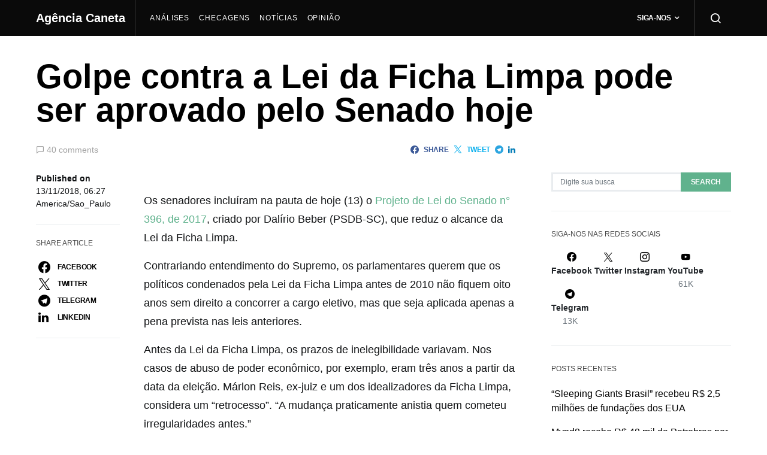

--- FILE ---
content_type: text/html; charset=UTF-8
request_url: https://caneta.org/noticias/golpe-contra-a-lei-da-ficha-limpa-pode-ser-aprovado-pelo-senado-hoje/?replytocom=1479
body_size: 30329
content:
<!doctype html>
<html lang="pt-BR">
<head>
	<meta charset="UTF-8">
	<meta name="viewport" content="width=device-width, initial-scale=1">
	<link rel="profile" href="https://gmpg.org/xfn/11">

	<title>Golpe contra a Lei da Ficha Limpa pode ser aprovado pelo Senado hoje &#8211; Agência Caneta</title>
<meta name='robots' content='max-image-preview:large, noindex, follow' />
	<style>img:is([sizes="auto" i], [sizes^="auto," i]) { contain-intrinsic-size: 3000px 1500px }</style>
	<link rel='dns-prefetch' href='//stats.wp.com' />
<link rel='dns-prefetch' href='//v0.wordpress.com' />
<link rel='dns-prefetch' href='//www.googletagmanager.com' />
<link rel='dns-prefetch' href='//pagead2.googlesyndication.com' />
<link rel='preconnect' href='//c0.wp.com' />
<link rel="alternate" type="application/rss+xml" title="Feed para Agência Caneta &raquo;" href="https://caneta.org/feed/" />
<link rel="alternate" type="application/rss+xml" title="Feed de comentários para Agência Caneta &raquo;" href="https://caneta.org/comments/feed/" />
<link rel="alternate" type="application/rss+xml" title="Feed de comentários para Agência Caneta &raquo; Golpe contra a Lei da Ficha Limpa pode ser aprovado pelo Senado hoje" href="https://caneta.org/noticias/golpe-contra-a-lei-da-ficha-limpa-pode-ser-aprovado-pelo-senado-hoje/feed/" />
<script>
window._wpemojiSettings = {"baseUrl":"https:\/\/s.w.org\/images\/core\/emoji\/15.0.3\/72x72\/","ext":".png","svgUrl":"https:\/\/s.w.org\/images\/core\/emoji\/15.0.3\/svg\/","svgExt":".svg","source":{"concatemoji":"https:\/\/caneta.org\/wp-includes\/js\/wp-emoji-release.min.js?ver=6.7.4"}};
/*! This file is auto-generated */
!function(i,n){var o,s,e;function c(e){try{var t={supportTests:e,timestamp:(new Date).valueOf()};sessionStorage.setItem(o,JSON.stringify(t))}catch(e){}}function p(e,t,n){e.clearRect(0,0,e.canvas.width,e.canvas.height),e.fillText(t,0,0);var t=new Uint32Array(e.getImageData(0,0,e.canvas.width,e.canvas.height).data),r=(e.clearRect(0,0,e.canvas.width,e.canvas.height),e.fillText(n,0,0),new Uint32Array(e.getImageData(0,0,e.canvas.width,e.canvas.height).data));return t.every(function(e,t){return e===r[t]})}function u(e,t,n){switch(t){case"flag":return n(e,"\ud83c\udff3\ufe0f\u200d\u26a7\ufe0f","\ud83c\udff3\ufe0f\u200b\u26a7\ufe0f")?!1:!n(e,"\ud83c\uddfa\ud83c\uddf3","\ud83c\uddfa\u200b\ud83c\uddf3")&&!n(e,"\ud83c\udff4\udb40\udc67\udb40\udc62\udb40\udc65\udb40\udc6e\udb40\udc67\udb40\udc7f","\ud83c\udff4\u200b\udb40\udc67\u200b\udb40\udc62\u200b\udb40\udc65\u200b\udb40\udc6e\u200b\udb40\udc67\u200b\udb40\udc7f");case"emoji":return!n(e,"\ud83d\udc26\u200d\u2b1b","\ud83d\udc26\u200b\u2b1b")}return!1}function f(e,t,n){var r="undefined"!=typeof WorkerGlobalScope&&self instanceof WorkerGlobalScope?new OffscreenCanvas(300,150):i.createElement("canvas"),a=r.getContext("2d",{willReadFrequently:!0}),o=(a.textBaseline="top",a.font="600 32px Arial",{});return e.forEach(function(e){o[e]=t(a,e,n)}),o}function t(e){var t=i.createElement("script");t.src=e,t.defer=!0,i.head.appendChild(t)}"undefined"!=typeof Promise&&(o="wpEmojiSettingsSupports",s=["flag","emoji"],n.supports={everything:!0,everythingExceptFlag:!0},e=new Promise(function(e){i.addEventListener("DOMContentLoaded",e,{once:!0})}),new Promise(function(t){var n=function(){try{var e=JSON.parse(sessionStorage.getItem(o));if("object"==typeof e&&"number"==typeof e.timestamp&&(new Date).valueOf()<e.timestamp+604800&&"object"==typeof e.supportTests)return e.supportTests}catch(e){}return null}();if(!n){if("undefined"!=typeof Worker&&"undefined"!=typeof OffscreenCanvas&&"undefined"!=typeof URL&&URL.createObjectURL&&"undefined"!=typeof Blob)try{var e="postMessage("+f.toString()+"("+[JSON.stringify(s),u.toString(),p.toString()].join(",")+"));",r=new Blob([e],{type:"text/javascript"}),a=new Worker(URL.createObjectURL(r),{name:"wpTestEmojiSupports"});return void(a.onmessage=function(e){c(n=e.data),a.terminate(),t(n)})}catch(e){}c(n=f(s,u,p))}t(n)}).then(function(e){for(var t in e)n.supports[t]=e[t],n.supports.everything=n.supports.everything&&n.supports[t],"flag"!==t&&(n.supports.everythingExceptFlag=n.supports.everythingExceptFlag&&n.supports[t]);n.supports.everythingExceptFlag=n.supports.everythingExceptFlag&&!n.supports.flag,n.DOMReady=!1,n.readyCallback=function(){n.DOMReady=!0}}).then(function(){return e}).then(function(){var e;n.supports.everything||(n.readyCallback(),(e=n.source||{}).concatemoji?t(e.concatemoji):e.wpemoji&&e.twemoji&&(t(e.twemoji),t(e.wpemoji)))}))}((window,document),window._wpemojiSettings);
</script>
<link rel='stylesheet' id='jetpack_related-posts-css' href='https://c0.wp.com/p/jetpack/14.2.1/modules/related-posts/related-posts.css' media='all' />
<link rel='alternate stylesheet' id='powerkit-icons-css' href='https://caneta.org/wp-content/plugins/powerkit/assets/fonts/powerkit-icons.woff?ver=2.9.6' as='font' type='font/wof' crossorigin />
<link rel='stylesheet' id='powerkit-css' href='https://caneta.org/wp-content/plugins/powerkit/assets/css/powerkit.css?ver=2.9.6' media='all' />
<style id='wp-emoji-styles-inline-css'>

	img.wp-smiley, img.emoji {
		display: inline !important;
		border: none !important;
		box-shadow: none !important;
		height: 1em !important;
		width: 1em !important;
		margin: 0 0.07em !important;
		vertical-align: -0.1em !important;
		background: none !important;
		padding: 0 !important;
	}
</style>
<link rel='stylesheet' id='wp-block-library-css' href='https://c0.wp.com/c/6.7.4/wp-includes/css/dist/block-library/style.min.css' media='all' />
<link rel='stylesheet' id='mediaelement-css' href='https://c0.wp.com/c/6.7.4/wp-includes/js/mediaelement/mediaelementplayer-legacy.min.css' media='all' />
<link rel='stylesheet' id='wp-mediaelement-css' href='https://c0.wp.com/c/6.7.4/wp-includes/js/mediaelement/wp-mediaelement.min.css' media='all' />
<style id='jetpack-sharing-buttons-style-inline-css'>
.jetpack-sharing-buttons__services-list{display:flex;flex-direction:row;flex-wrap:wrap;gap:0;list-style-type:none;margin:5px;padding:0}.jetpack-sharing-buttons__services-list.has-small-icon-size{font-size:12px}.jetpack-sharing-buttons__services-list.has-normal-icon-size{font-size:16px}.jetpack-sharing-buttons__services-list.has-large-icon-size{font-size:24px}.jetpack-sharing-buttons__services-list.has-huge-icon-size{font-size:36px}@media print{.jetpack-sharing-buttons__services-list{display:none!important}}.editor-styles-wrapper .wp-block-jetpack-sharing-buttons{gap:0;padding-inline-start:0}ul.jetpack-sharing-buttons__services-list.has-background{padding:1.25em 2.375em}
</style>
<style id='classic-theme-styles-inline-css'>
/*! This file is auto-generated */
.wp-block-button__link{color:#fff;background-color:#32373c;border-radius:9999px;box-shadow:none;text-decoration:none;padding:calc(.667em + 2px) calc(1.333em + 2px);font-size:1.125em}.wp-block-file__button{background:#32373c;color:#fff;text-decoration:none}
</style>
<style id='global-styles-inline-css'>
:root{--wp--preset--aspect-ratio--square: 1;--wp--preset--aspect-ratio--4-3: 4/3;--wp--preset--aspect-ratio--3-4: 3/4;--wp--preset--aspect-ratio--3-2: 3/2;--wp--preset--aspect-ratio--2-3: 2/3;--wp--preset--aspect-ratio--16-9: 16/9;--wp--preset--aspect-ratio--9-16: 9/16;--wp--preset--color--black: #000000;--wp--preset--color--cyan-bluish-gray: #abb8c3;--wp--preset--color--white: #ffffff;--wp--preset--color--pale-pink: #f78da7;--wp--preset--color--vivid-red: #cf2e2e;--wp--preset--color--luminous-vivid-orange: #ff6900;--wp--preset--color--luminous-vivid-amber: #fcb900;--wp--preset--color--light-green-cyan: #7bdcb5;--wp--preset--color--vivid-green-cyan: #00d084;--wp--preset--color--pale-cyan-blue: #8ed1fc;--wp--preset--color--vivid-cyan-blue: #0693e3;--wp--preset--color--vivid-purple: #9b51e0;--wp--preset--gradient--vivid-cyan-blue-to-vivid-purple: linear-gradient(135deg,rgba(6,147,227,1) 0%,rgb(155,81,224) 100%);--wp--preset--gradient--light-green-cyan-to-vivid-green-cyan: linear-gradient(135deg,rgb(122,220,180) 0%,rgb(0,208,130) 100%);--wp--preset--gradient--luminous-vivid-amber-to-luminous-vivid-orange: linear-gradient(135deg,rgba(252,185,0,1) 0%,rgba(255,105,0,1) 100%);--wp--preset--gradient--luminous-vivid-orange-to-vivid-red: linear-gradient(135deg,rgba(255,105,0,1) 0%,rgb(207,46,46) 100%);--wp--preset--gradient--very-light-gray-to-cyan-bluish-gray: linear-gradient(135deg,rgb(238,238,238) 0%,rgb(169,184,195) 100%);--wp--preset--gradient--cool-to-warm-spectrum: linear-gradient(135deg,rgb(74,234,220) 0%,rgb(151,120,209) 20%,rgb(207,42,186) 40%,rgb(238,44,130) 60%,rgb(251,105,98) 80%,rgb(254,248,76) 100%);--wp--preset--gradient--blush-light-purple: linear-gradient(135deg,rgb(255,206,236) 0%,rgb(152,150,240) 100%);--wp--preset--gradient--blush-bordeaux: linear-gradient(135deg,rgb(254,205,165) 0%,rgb(254,45,45) 50%,rgb(107,0,62) 100%);--wp--preset--gradient--luminous-dusk: linear-gradient(135deg,rgb(255,203,112) 0%,rgb(199,81,192) 50%,rgb(65,88,208) 100%);--wp--preset--gradient--pale-ocean: linear-gradient(135deg,rgb(255,245,203) 0%,rgb(182,227,212) 50%,rgb(51,167,181) 100%);--wp--preset--gradient--electric-grass: linear-gradient(135deg,rgb(202,248,128) 0%,rgb(113,206,126) 100%);--wp--preset--gradient--midnight: linear-gradient(135deg,rgb(2,3,129) 0%,rgb(40,116,252) 100%);--wp--preset--font-size--small: 13px;--wp--preset--font-size--medium: 20px;--wp--preset--font-size--large: 36px;--wp--preset--font-size--x-large: 42px;--wp--preset--spacing--20: 0.44rem;--wp--preset--spacing--30: 0.67rem;--wp--preset--spacing--40: 1rem;--wp--preset--spacing--50: 1.5rem;--wp--preset--spacing--60: 2.25rem;--wp--preset--spacing--70: 3.38rem;--wp--preset--spacing--80: 5.06rem;--wp--preset--shadow--natural: 6px 6px 9px rgba(0, 0, 0, 0.2);--wp--preset--shadow--deep: 12px 12px 50px rgba(0, 0, 0, 0.4);--wp--preset--shadow--sharp: 6px 6px 0px rgba(0, 0, 0, 0.2);--wp--preset--shadow--outlined: 6px 6px 0px -3px rgba(255, 255, 255, 1), 6px 6px rgba(0, 0, 0, 1);--wp--preset--shadow--crisp: 6px 6px 0px rgba(0, 0, 0, 1);}:where(.is-layout-flex){gap: 0.5em;}:where(.is-layout-grid){gap: 0.5em;}body .is-layout-flex{display: flex;}.is-layout-flex{flex-wrap: wrap;align-items: center;}.is-layout-flex > :is(*, div){margin: 0;}body .is-layout-grid{display: grid;}.is-layout-grid > :is(*, div){margin: 0;}:where(.wp-block-columns.is-layout-flex){gap: 2em;}:where(.wp-block-columns.is-layout-grid){gap: 2em;}:where(.wp-block-post-template.is-layout-flex){gap: 1.25em;}:where(.wp-block-post-template.is-layout-grid){gap: 1.25em;}.has-black-color{color: var(--wp--preset--color--black) !important;}.has-cyan-bluish-gray-color{color: var(--wp--preset--color--cyan-bluish-gray) !important;}.has-white-color{color: var(--wp--preset--color--white) !important;}.has-pale-pink-color{color: var(--wp--preset--color--pale-pink) !important;}.has-vivid-red-color{color: var(--wp--preset--color--vivid-red) !important;}.has-luminous-vivid-orange-color{color: var(--wp--preset--color--luminous-vivid-orange) !important;}.has-luminous-vivid-amber-color{color: var(--wp--preset--color--luminous-vivid-amber) !important;}.has-light-green-cyan-color{color: var(--wp--preset--color--light-green-cyan) !important;}.has-vivid-green-cyan-color{color: var(--wp--preset--color--vivid-green-cyan) !important;}.has-pale-cyan-blue-color{color: var(--wp--preset--color--pale-cyan-blue) !important;}.has-vivid-cyan-blue-color{color: var(--wp--preset--color--vivid-cyan-blue) !important;}.has-vivid-purple-color{color: var(--wp--preset--color--vivid-purple) !important;}.has-black-background-color{background-color: var(--wp--preset--color--black) !important;}.has-cyan-bluish-gray-background-color{background-color: var(--wp--preset--color--cyan-bluish-gray) !important;}.has-white-background-color{background-color: var(--wp--preset--color--white) !important;}.has-pale-pink-background-color{background-color: var(--wp--preset--color--pale-pink) !important;}.has-vivid-red-background-color{background-color: var(--wp--preset--color--vivid-red) !important;}.has-luminous-vivid-orange-background-color{background-color: var(--wp--preset--color--luminous-vivid-orange) !important;}.has-luminous-vivid-amber-background-color{background-color: var(--wp--preset--color--luminous-vivid-amber) !important;}.has-light-green-cyan-background-color{background-color: var(--wp--preset--color--light-green-cyan) !important;}.has-vivid-green-cyan-background-color{background-color: var(--wp--preset--color--vivid-green-cyan) !important;}.has-pale-cyan-blue-background-color{background-color: var(--wp--preset--color--pale-cyan-blue) !important;}.has-vivid-cyan-blue-background-color{background-color: var(--wp--preset--color--vivid-cyan-blue) !important;}.has-vivid-purple-background-color{background-color: var(--wp--preset--color--vivid-purple) !important;}.has-black-border-color{border-color: var(--wp--preset--color--black) !important;}.has-cyan-bluish-gray-border-color{border-color: var(--wp--preset--color--cyan-bluish-gray) !important;}.has-white-border-color{border-color: var(--wp--preset--color--white) !important;}.has-pale-pink-border-color{border-color: var(--wp--preset--color--pale-pink) !important;}.has-vivid-red-border-color{border-color: var(--wp--preset--color--vivid-red) !important;}.has-luminous-vivid-orange-border-color{border-color: var(--wp--preset--color--luminous-vivid-orange) !important;}.has-luminous-vivid-amber-border-color{border-color: var(--wp--preset--color--luminous-vivid-amber) !important;}.has-light-green-cyan-border-color{border-color: var(--wp--preset--color--light-green-cyan) !important;}.has-vivid-green-cyan-border-color{border-color: var(--wp--preset--color--vivid-green-cyan) !important;}.has-pale-cyan-blue-border-color{border-color: var(--wp--preset--color--pale-cyan-blue) !important;}.has-vivid-cyan-blue-border-color{border-color: var(--wp--preset--color--vivid-cyan-blue) !important;}.has-vivid-purple-border-color{border-color: var(--wp--preset--color--vivid-purple) !important;}.has-vivid-cyan-blue-to-vivid-purple-gradient-background{background: var(--wp--preset--gradient--vivid-cyan-blue-to-vivid-purple) !important;}.has-light-green-cyan-to-vivid-green-cyan-gradient-background{background: var(--wp--preset--gradient--light-green-cyan-to-vivid-green-cyan) !important;}.has-luminous-vivid-amber-to-luminous-vivid-orange-gradient-background{background: var(--wp--preset--gradient--luminous-vivid-amber-to-luminous-vivid-orange) !important;}.has-luminous-vivid-orange-to-vivid-red-gradient-background{background: var(--wp--preset--gradient--luminous-vivid-orange-to-vivid-red) !important;}.has-very-light-gray-to-cyan-bluish-gray-gradient-background{background: var(--wp--preset--gradient--very-light-gray-to-cyan-bluish-gray) !important;}.has-cool-to-warm-spectrum-gradient-background{background: var(--wp--preset--gradient--cool-to-warm-spectrum) !important;}.has-blush-light-purple-gradient-background{background: var(--wp--preset--gradient--blush-light-purple) !important;}.has-blush-bordeaux-gradient-background{background: var(--wp--preset--gradient--blush-bordeaux) !important;}.has-luminous-dusk-gradient-background{background: var(--wp--preset--gradient--luminous-dusk) !important;}.has-pale-ocean-gradient-background{background: var(--wp--preset--gradient--pale-ocean) !important;}.has-electric-grass-gradient-background{background: var(--wp--preset--gradient--electric-grass) !important;}.has-midnight-gradient-background{background: var(--wp--preset--gradient--midnight) !important;}.has-small-font-size{font-size: var(--wp--preset--font-size--small) !important;}.has-medium-font-size{font-size: var(--wp--preset--font-size--medium) !important;}.has-large-font-size{font-size: var(--wp--preset--font-size--large) !important;}.has-x-large-font-size{font-size: var(--wp--preset--font-size--x-large) !important;}
:where(.wp-block-post-template.is-layout-flex){gap: 1.25em;}:where(.wp-block-post-template.is-layout-grid){gap: 1.25em;}
:where(.wp-block-columns.is-layout-flex){gap: 2em;}:where(.wp-block-columns.is-layout-grid){gap: 2em;}
:root :where(.wp-block-pullquote){font-size: 1.5em;line-height: 1.6;}
</style>
<link rel='stylesheet' id='powerkit-author-box-css' href='https://caneta.org/wp-content/plugins/powerkit/modules/author-box/public/css/public-powerkit-author-box.css?ver=2.9.6' media='all' />
<link rel='stylesheet' id='powerkit-basic-elements-css' href='https://caneta.org/wp-content/plugins/powerkit/modules/basic-elements/public/css/public-powerkit-basic-elements.css?ver=2.9.6' media='screen' />
<link rel='stylesheet' id='powerkit-coming-soon-css' href='https://caneta.org/wp-content/plugins/powerkit/modules/coming-soon/public/css/public-powerkit-coming-soon.css?ver=2.9.6' media='all' />
<link rel='stylesheet' id='powerkit-content-formatting-css' href='https://caneta.org/wp-content/plugins/powerkit/modules/content-formatting/public/css/public-powerkit-content-formatting.css?ver=2.9.6' media='all' />
<link rel='stylesheet' id='powerkit-сontributors-css' href='https://caneta.org/wp-content/plugins/powerkit/modules/contributors/public/css/public-powerkit-contributors.css?ver=2.9.6' media='all' />
<link rel='stylesheet' id='powerkit-facebook-css' href='https://caneta.org/wp-content/plugins/powerkit/modules/facebook/public/css/public-powerkit-facebook.css?ver=2.9.6' media='all' />
<link rel='stylesheet' id='powerkit-featured-categories-css' href='https://caneta.org/wp-content/plugins/powerkit/modules/featured-categories/public/css/public-powerkit-featured-categories.css?ver=2.9.6' media='all' />
<link rel='stylesheet' id='powerkit-inline-posts-css' href='https://caneta.org/wp-content/plugins/powerkit/modules/inline-posts/public/css/public-powerkit-inline-posts.css?ver=2.9.6' media='all' />
<link rel='stylesheet' id='powerkit-instagram-css' href='https://caneta.org/wp-content/plugins/powerkit/modules/instagram/public/css/public-powerkit-instagram.css?ver=2.9.6' media='all' />
<link rel='stylesheet' id='powerkit-justified-gallery-css' href='https://caneta.org/wp-content/plugins/powerkit/modules/justified-gallery/public/css/public-powerkit-justified-gallery.css?ver=2.9.6' media='all' />
<link rel='stylesheet' id='glightbox-css' href='https://caneta.org/wp-content/plugins/powerkit/modules/lightbox/public/css/glightbox.min.css?ver=2.9.6' media='all' />
<link rel='stylesheet' id='powerkit-lightbox-css' href='https://caneta.org/wp-content/plugins/powerkit/modules/lightbox/public/css/public-powerkit-lightbox.css?ver=2.9.6' media='all' />
<link rel='stylesheet' id='powerkit-opt-in-forms-css' href='https://caneta.org/wp-content/plugins/powerkit/modules/opt-in-forms/public/css/public-powerkit-opt-in-forms.css?ver=2.9.6' media='all' />
<link rel='stylesheet' id='powerkit-pinterest-css' href='https://caneta.org/wp-content/plugins/powerkit/modules/pinterest/public/css/public-powerkit-pinterest.css?ver=2.9.6' media='all' />
<link rel='stylesheet' id='powerkit-scroll-to-top-css' href='https://caneta.org/wp-content/plugins/powerkit/modules/scroll-to-top/public/css/public-powerkit-scroll-to-top.css?ver=2.9.6' media='all' />
<link rel='stylesheet' id='powerkit-share-buttons-css' href='https://caneta.org/wp-content/plugins/powerkit/modules/share-buttons/public/css/public-powerkit-share-buttons.css?ver=2.9.6' media='all' />
<link rel='stylesheet' id='powerkit-slider-gallery-css' href='https://caneta.org/wp-content/plugins/powerkit/modules/slider-gallery/public/css/public-powerkit-slider-gallery.css?ver=2.9.6' media='all' />
<link rel='stylesheet' id='powerkit-social-links-css' href='https://caneta.org/wp-content/plugins/powerkit/modules/social-links/public/css/public-powerkit-social-links.css?ver=2.9.6' media='all' />
<link rel='stylesheet' id='powerkit-table-of-contents-css' href='https://caneta.org/wp-content/plugins/powerkit/modules/table-of-contents/public/css/public-powerkit-table-of-contents.css?ver=2.9.6' media='all' />
<link rel='stylesheet' id='powerkit-twitter-css' href='https://caneta.org/wp-content/plugins/powerkit/modules/twitter/public/css/public-powerkit-twitter.css?ver=2.9.6' media='all' />
<link rel='stylesheet' id='powerkit-widget-about-css' href='https://caneta.org/wp-content/plugins/powerkit/modules/widget-about/public/css/public-powerkit-widget-about.css?ver=2.9.6' media='all' />
<link rel='stylesheet' id='widgets-on-pages-css' href='https://caneta.org/wp-content/plugins/widgets-on-pages/public/css/widgets-on-pages-public.css?ver=1.4.0' media='all' />
<link rel='stylesheet' id='wpemfb-lightbox-css' href='https://caneta.org/wp-content/plugins/wp-embed-facebook/templates/lightbox/css/lightbox.css?ver=3.1.2' media='all' />
<link rel='stylesheet' id='csco-styles-css' href='https://caneta.org/wp-content/themes/spotlight/style.css?ver=1.7.7' media='all' />
<link rel='stylesheet' id='searchwp-forms-css' href='https://caneta.org/wp-content/plugins/searchwp-live-ajax-search/assets/styles/frontend/search-forms.css?ver=1.8.4' media='all' />
<link rel='stylesheet' id='searchwp-live-search-css' href='https://caneta.org/wp-content/plugins/searchwp-live-ajax-search/assets/styles/style.css?ver=1.8.4' media='all' />
<style id='searchwp-live-search-inline-css'>
.searchwp-live-search-result .searchwp-live-search-result--title a {
  font-size: 16px;
}
.searchwp-live-search-result .searchwp-live-search-result--price {
  font-size: 14px;
}
.searchwp-live-search-result .searchwp-live-search-result--add-to-cart .button {
  font-size: 14px;
}

</style>
<link rel='stylesheet' id='sharedaddy-css' href='https://c0.wp.com/p/jetpack/14.2.1/modules/sharedaddy/sharing.css' media='all' />
<link rel='stylesheet' id='social-logos-css' href='https://c0.wp.com/p/jetpack/14.2.1/_inc/social-logos/social-logos.min.css' media='all' />
<script id="jetpack_related-posts-js-extra">
var related_posts_js_options = {"post_heading":"h4"};
</script>
<script src="https://c0.wp.com/p/jetpack/14.2.1/_inc/build/related-posts/related-posts.min.js" id="jetpack_related-posts-js"></script>
<script src="https://c0.wp.com/c/6.7.4/wp-includes/js/jquery/jquery.min.js" id="jquery-core-js"></script>
<script src="https://c0.wp.com/c/6.7.4/wp-includes/js/jquery/jquery-migrate.min.js" id="jquery-migrate-js"></script>
<script src="https://caneta.org/wp-content/plugins/wp-embed-facebook/templates/lightbox/js/lightbox.min.js?ver=3.1.2" id="wpemfb-lightbox-js"></script>
<script id="wpemfb-fbjs-js-extra">
var WEF = {"local":"pt_BR","version":"v3.2","fb_id":"","comments_nonce":"caf9442410"};
</script>
<script src="https://caneta.org/wp-content/plugins/wp-embed-facebook/inc/js/fb.min.js?ver=3.1.2" id="wpemfb-fbjs-js"></script>
<script src="https://caneta.org/wp-content/plugins/wp-hide-post/public/js/wp-hide-post-public.js?ver=2.0.10" id="wp-hide-post-js"></script>
<link rel="https://api.w.org/" href="https://caneta.org/wp-json/" /><link rel="alternate" title="JSON" type="application/json" href="https://caneta.org/wp-json/wp/v2/posts/1087" /><link rel="EditURI" type="application/rsd+xml" title="RSD" href="https://caneta.org/xmlrpc.php?rsd" />
<meta name="generator" content="WordPress 6.7.4" />
<link rel="canonical" href="https://caneta.org/noticias/golpe-contra-a-lei-da-ficha-limpa-pode-ser-aprovado-pelo-senado-hoje/" />
<link rel='shortlink' href='https://wp.me/pakHBa-hx' />
<link rel="alternate" title="oEmbed (JSON)" type="application/json+oembed" href="https://caneta.org/wp-json/oembed/1.0/embed?url=https%3A%2F%2Fcaneta.org%2Fnoticias%2Fgolpe-contra-a-lei-da-ficha-limpa-pode-ser-aprovado-pelo-senado-hoje%2F" />
<link rel="alternate" title="oEmbed (XML)" type="text/xml+oembed" href="https://caneta.org/wp-json/oembed/1.0/embed?url=https%3A%2F%2Fcaneta.org%2Fnoticias%2Fgolpe-contra-a-lei-da-ficha-limpa-pode-ser-aprovado-pelo-senado-hoje%2F&#038;format=xml" />
<meta name="generator" content="Site Kit by Google 1.144.0" /><!-- Facebook Pixel Code -->
<script>
!function(f,b,e,v,n,t,s)
{if(f.fbq)return;n=f.fbq=function(){n.callMethod?
n.callMethod.apply(n,arguments):n.queue.push(arguments)};
if(!f._fbq)f._fbq=n;n.push=n;n.loaded=!0;n.version='2.0';
n.queue=[];t=b.createElement(e);t.async=!0;
t.src=v;s=b.getElementsByTagName(e)[0];
s.parentNode.insertBefore(t,s)}(window, document,'script',
'https://connect.facebook.net/en_US/fbevents.js');
fbq('init', '3453188351458099');
fbq('track', 'PageView');
</script>
<noscript><img height="1" width="1" style="display:none"
src="https://www.facebook.com/tr?id=3453188351458099&ev=PageView&noscript=1"
/></noscript>
<!-- End Facebook Pixel Code -->	<style>img#wpstats{display:none}</style>
				<script>
			document.documentElement.className = document.documentElement.className.replace('no-js', 'js');
		</script>
				<style>
			.no-js img.lazyload {
				display: none;
			}

			figure.wp-block-image img.lazyloading {
				min-width: 150px;
			}

						.lazyload, .lazyloading {
				opacity: 0;
			}

			.lazyloaded {
				opacity: 1;
				transition: opacity 400ms;
				transition-delay: 0ms;
			}

					</style>
		
<!-- Metatags do Google AdSense adicionado pelo Site Kit -->
<meta name="google-adsense-platform-account" content="ca-host-pub-2644536267352236">
<meta name="google-adsense-platform-domain" content="sitekit.withgoogle.com">
<!-- Fim das metatags do Google AdSense adicionado pelo Site Kit -->

<!-- Snippet do Google Adsense adicionado pelo Site Kit -->
<script async src="https://pagead2.googlesyndication.com/pagead/js/adsbygoogle.js?client=ca-pub-9243534238502158&amp;host=ca-host-pub-2644536267352236" crossorigin="anonymous"></script>

<!-- Finalizar o snippet do Google Adsense adicionado pelo Site Kit -->

<!-- Jetpack Open Graph Tags -->
<meta property="og:type" content="article" />
<meta property="og:title" content="Golpe contra a Lei da Ficha Limpa pode ser aprovado pelo Senado hoje" />
<meta property="og:url" content="https://caneta.org/noticias/golpe-contra-a-lei-da-ficha-limpa-pode-ser-aprovado-pelo-senado-hoje/" />
<meta property="og:description" content="Os senadores incluíram na pauta de hoje (13) o Projeto de Lei do Senado n° 396, de 2017, criado por Dalírio Beber (PSDB-SC), que reduz o alcance da Lei da Ficha Limpa. Contrariando entendimento do …" />
<meta property="article:published_time" content="2018-11-13T08:27:42+00:00" />
<meta property="article:modified_time" content="2018-11-14T00:11:21+00:00" />
<meta property="og:site_name" content="Agência Caneta" />
<meta property="og:image" content="https://caneta.org/wp-content/uploads/2018/11/dalirio.jpg" />
<meta property="og:image:width" content="678" />
<meta property="og:image:height" content="381" />
<meta property="og:image:alt" content="" />
<meta property="og:locale" content="pt_BR" />
<meta name="twitter:text:title" content="Golpe contra a Lei da Ficha Limpa pode ser aprovado pelo Senado hoje" />
<meta name="twitter:image" content="https://caneta.org/wp-content/uploads/2018/11/dalirio.jpg?w=640" />
<meta name="twitter:card" content="summary_large_image" />

<!-- End Jetpack Open Graph Tags -->
<link rel="icon" href="https://caneta.org/wp-content/uploads/2018/10/cropped-logo-caneta-32x32.png" sizes="32x32" />
<link rel="icon" href="https://caneta.org/wp-content/uploads/2018/10/cropped-logo-caneta-192x192.png" sizes="192x192" />
<link rel="apple-touch-icon" href="https://caneta.org/wp-content/uploads/2018/10/cropped-logo-caneta-180x180.png" />
<meta name="msapplication-TileImage" content="https://caneta.org/wp-content/uploads/2018/10/cropped-logo-caneta-270x270.png" />
		<style id="wp-custom-css">
			.page-id-3195 #masthead, .page-id-3195 #colophon {
	display: none !important;
}		</style>
		<style id="kirki-inline-styles">a:hover, .entry-content a, .must-log-in a, blockquote:before, .cs-bg-dark .footer-title, .cs-bg-dark .pk-social-links-scheme-bold:not(.pk-social-links-scheme-light-rounded) .pk-social-links-link .pk-social-links-icon{color:#60b28d;}.wp-block-button .wp-block-button__link:not(.has-background), button, .button, input[type="button"], input[type="reset"], input[type="submit"], .cs-bg-dark .pk-social-links-scheme-light-rounded .pk-social-links-link:hover .pk-social-links-icon, article .cs-overlay .post-categories a:hover, .post-format-icon > a:hover, .cs-list-articles > li > a:hover:before, .pk-bg-primary, .pk-button-primary, .pk-badge-primary, h2.pk-heading-numbered:before, .pk-post-item .pk-post-thumbnail a:hover .pk-post-number, .post-comments-show button{background-color:#60b28d;}.editor-styles-wrapper a{color:#60b28d;}.editor-styles-wrapper.cs-editor-styles-wrapper .wp-block-button .wp-block-button__link:not(.has-background){background-color:#60b28d;}.pk-bg-overlay, .pk-zoom-icon-popup:after{background-color:rgba(10,10,10,0.56);}.navbar-primary, .header-default .offcanvas-header{background-color:#0a0a0a;}.navbar-nav .sub-menu, .navbar-nav .cs-mega-menu-has-categories .cs-mm-categories, .navbar-primary .navbar-dropdown-container{background-color:#1c1e21;}.navbar-nav > li.menu-item-has-children > .sub-menu:after, .navbar-primary .navbar-dropdown-container:after{border-bottom-color:#1c1e21;}.site-footer{background-color:#000000;}body{font-family:-apple-system, BlinkMacSystemFont, "Segoe UI", Roboto, Oxygen-Sans, Ubuntu, Cantarell, "Helvetica Neue", sans-serif;font-size:1rem;font-weight:400;letter-spacing:0px;}.editor-styles-wrapper.cs-editor-styles-wrapper{font-family:-apple-system, BlinkMacSystemFont, "Segoe UI", Roboto, Oxygen-Sans, Ubuntu, Cantarell, "Helvetica Neue", sans-serif;font-size:1rem;font-weight:400;letter-spacing:0px;}.cs-font-primary, button, .button, input[type="button"], input[type="reset"], input[type="submit"], .no-comments, .text-action, .cs-link-more, .share-total, .nav-links, .comment-reply-link, .post-tags a, .post-sidebar-tags a, .tagcloud a, .read-more, .navigation.pagination .nav-links > span, .navigation.pagination .nav-links > a, .pk-font-primary, .navbar-dropdown-btn-follow{font-family:-apple-system, BlinkMacSystemFont, "Segoe UI", Roboto, Oxygen-Sans, Ubuntu, Cantarell, "Helvetica Neue", sans-serif;font-size:0.75rem;font-weight:700;letter-spacing:-0.025em;text-transform:uppercase;}label, .cs-font-secondary, .post-meta, .archive-count, .page-subtitle, .site-description, figcaption, .wp-block-image figcaption, .wp-block-audio figcaption, .wp-block-embed figcaption, .wp-block-pullquote cite, .wp-block-pullquote footer, .wp-block-pullquote .wp-block-pullquote__citation, .wp-block-quote cite, .post-format-icon, .comment-metadata, .says, .logged-in-as, .must-log-in, .wp-caption-text, .widget_rss ul li .rss-date, blockquote cite, div[class*="meta-"], span[class*="meta-"], small, .post-sidebar-shares .total-shares, .cs-breadcrumbs, .cs-homepage-category-count, .pk-font-secondary{font-family:-apple-system, BlinkMacSystemFont, "Segoe UI", Roboto, Oxygen-Sans, Ubuntu, Cantarell, "Helvetica Neue", sans-serif;font-size:0.875rem;font-weight:400;letter-spacing:0px;text-transform:none;}.editor-styles-wrapper.cs-editor-styles-wrapper .wp-block-quote cite, .editor-styles-wrapper.cs-editor-styles-wrapper .wp-block-quote__citation, .editor-styles-wrapper.cs-editor-styles-wrapper .wp-block-image figcaption, .editor-styles-wrapper.cs-editor-styles-wrapper .wp-block-audio figcaption, .editor-styles-wrapper.cs-editor-styles-wrapper .wp-block-embed figcaption, .editor-styles-wrapper.cs-editor-styles-wrapper .wp-block-pullquote cite, .editor-styles-wrapper.cs-editor-styles-wrapper .wp-block-pullquote footer, .editor-styles-wrapper.cs-editor-styles-wrapper .wp-block-pullquote .wp-block-pullquote__citation{font-family:-apple-system, BlinkMacSystemFont, "Segoe UI", Roboto, Oxygen-Sans, Ubuntu, Cantarell, "Helvetica Neue", sans-serif;font-size:0.875rem;font-weight:400;letter-spacing:0px;text-transform:none;}.entry-content{font-family:inherit;font-size:inherit;font-weight:inherit;letter-spacing:inherit;}.editor-styles-wrapper .block-editor-block-list__layout, .editor-styles-wrapper .block-editor-block-list__layout p{font-family:inherit;font-size:inherit;font-weight:inherit;letter-spacing:inherit;}h1, h2, h3, h4, h5, h6, .h1, .h2, .h3, .h4, .h5, .h6, .site-title, .comment-author .fn, blockquote, .wp-block-quote, .wp-block-cover .wp-block-cover-image-text, .wp-block-cover .wp-block-cover-text, .wp-block-cover h2, .wp-block-cover-image .wp-block-cover-image-text, .wp-block-cover-image .wp-block-cover-text, .wp-block-cover-image h2, .wp-block-pullquote p, p.has-drop-cap:not(:focus):first-letter, .pk-font-heading, .post-sidebar-date .reader-text{font-family:-apple-system, BlinkMacSystemFont, "Segoe UI", Roboto, Oxygen-Sans, Ubuntu, Cantarell, "Helvetica Neue", sans-serif;font-weight:700;letter-spacing:0em;text-transform:none;}.editor-styles-wrapper.cs-editor-styles-wrapper h1, .editor-styles-wrapper.cs-editor-styles-wrapper h2, .editor-styles-wrapper.cs-editor-styles-wrapper h3, .editor-styles-wrapper.cs-editor-styles-wrapper h4, .editor-styles-wrapper.cs-editor-styles-wrapper h5, .editor-styles-wrapper.cs-editor-styles-wrapper h6, .editor-styles-wrapper.cs-editor-styles-wrapper .h1, .editor-styles-wrapper.cs-editor-styles-wrapper .h2, .editor-styles-wrapper.cs-editor-styles-wrapper .h3, .editor-styles-wrapper.cs-editor-styles-wrapper .h4, .editor-styles-wrapper.cs-editor-styles-wrapper .h5, .editor-styles-wrapper.cs-editor-styles-wrapper .h6, .editor-styles-wrapper.cs-editor-styles-wrapper .editor-post-title__input, .editor-styles-wrapper.cs-editor-styles-wrapper .wp-block-quote, .editor-styles-wrapper.cs-editor-styles-wrapper .wp-block-quote p, .editor-styles-wrapper.cs-editor-styles-wrapper .wp-block-pullquote p, .editor-styles-wrapper.cs-editor-styles-wrapper .wp-block-freeform blockquote p:first-child, .editor-styles-wrapper.cs-editor-styles-wrapper .wp-block-cover .wp-block-cover-image-text, .editor-styles-wrapper.cs-editor-styles-wrapper .wp-block-cover .wp-block-cover-text, .editor-styles-wrapper.cs-editor-styles-wrapper .wp-block-cover-image .wp-block-cover-image-text, .editor-styles-wrapper.cs-editor-styles-wrapper .wp-block-cover-image .wp-block-cover-text, .editor-styles-wrapper.cs-editor-styles-wrapper .wp-block-cover-image h2, .editor-styles-wrapper.cs-editor-styles-wrapper .wp-block-cover h2, .editor-styles-wrapper.cs-editor-styles-wrapper p.has-drop-cap:not(:focus):first-letter{font-family:-apple-system, BlinkMacSystemFont, "Segoe UI", Roboto, Oxygen-Sans, Ubuntu, Cantarell, "Helvetica Neue", sans-serif;font-weight:700;letter-spacing:0em;text-transform:none;}.title-block, .pk-font-block{font-family:-apple-system, BlinkMacSystemFont, "Segoe UI", Roboto, Oxygen-Sans, Ubuntu, Cantarell, "Helvetica Neue", sans-serif;font-size:.75rem;font-weight:400;letter-spacing:0px;text-transform:uppercase;color:#474747;}.navbar-nav > li > a, .cs-mega-menu-child > a, .widget_archive li, .widget_categories li, .widget_meta li a, .widget_nav_menu .menu > li > a, .widget_pages .page_item a{font-family:-apple-system, BlinkMacSystemFont, "Segoe UI", Roboto, Oxygen-Sans, Ubuntu, Cantarell, "Helvetica Neue", sans-serif;font-size:0.75rem;font-weight:400;letter-spacing:0.075em;text-transform:uppercase;}.navbar-nav .sub-menu > li > a, .widget_categories .children li a, .widget_nav_menu .sub-menu > li > a{font-family:-apple-system, BlinkMacSystemFont, "Segoe UI", Roboto, Oxygen-Sans, Ubuntu, Cantarell, "Helvetica Neue", sans-serif;font-size:0.875rem;font-weight:400;letter-spacing:0px;text-transform:none;}</style><!-- Global site tag (gtag.js) - Google Analytics -->
<script async src="https://www.googletagmanager.com/gtag/js?id=UA-127110724-1"></script>
<script>
  window.dataLayer = window.dataLayer || [];
  function gtag(){dataLayer.push(arguments);}
  gtag('js', new Date());

  gtag('config', 'UA-127110724-1');
</script></head>

<body class="post-template-default single single-post postid-1087 single-format-standard wp-embed-responsive cs-page-layout-right header-default navbar-sticky-enabled sticky-sidebar-enabled stick-to-bottom block-align-enabled">

	<div class="site-overlay"></div>

	<div class="offcanvas">

		<div class="offcanvas-header cs-bg-navbar-dark">

			
			<nav class="navbar navbar-offcanvas">

									<a class="offcanvas-brand site-title" href="https://caneta.org/" rel="home">Agência Caneta</a>
					
				<button type="button" class="toggle-offcanvas button-round">
					<i class="cs-icon cs-icon-x"></i>
				</button>

			</nav>

			
		</div>

		<aside class="offcanvas-sidebar">
			<div class="offcanvas-inner">
				<div class="widget widget_nav_menu cs-d-lg-none"><div class="menu-padrao-container"><ul id="menu-padrao" class="menu"><li id="menu-item-941" class="menu-item menu-item-type-taxonomy menu-item-object-category menu-item-941"><a href="https://caneta.org/analises/">Análises</a></li>
<li id="menu-item-940" class="menu-item menu-item-type-taxonomy menu-item-object-category menu-item-940"><a href="https://caneta.org/checagens/">Checagens</a></li>
<li id="menu-item-943" class="menu-item menu-item-type-taxonomy menu-item-object-category current-post-ancestor current-menu-parent current-post-parent menu-item-943"><a href="https://caneta.org/noticias/">Notícias</a></li>
<li id="menu-item-942" class="menu-item menu-item-type-taxonomy menu-item-object-category menu-item-942"><a href="https://caneta.org/opiniao/">Opinião</a></li>
</ul></div></div>
							</div>
		</aside>
	</div>

<div id="page" class="site">

	
	<div class="site-inner">

		
		<header id="masthead" class="site-header">

			
			

<nav class="navbar navbar-primary">

	
	<div class="navbar-wrap  cs-bg-navbar-dark">

		<div class="navbar-container">

			<div class="navbar-content">

						<button type="button" class="navbar-toggle-offcanvas toggle-offcanvas  cs-d-lg-none">
			<i class="cs-icon cs-icon-menu"></i>
		</button>
					<a class="navbar-brand site-title" href="https://caneta.org/" rel="home">Agência Caneta</a>
			<ul id="menu-padrao-1" class="navbar-nav  cs-navbar-nav-submenu-dark"><li class="menu-item menu-item-type-taxonomy menu-item-object-category menu-item-941"><a href="https://caneta.org/analises/">Análises</a></li>
<li class="menu-item menu-item-type-taxonomy menu-item-object-category menu-item-940"><a href="https://caneta.org/checagens/">Checagens</a></li>
<li class="menu-item menu-item-type-taxonomy menu-item-object-category current-post-ancestor current-menu-parent current-post-parent menu-item-943"><a href="https://caneta.org/noticias/">Notícias</a></li>
<li class="menu-item menu-item-type-taxonomy menu-item-object-category menu-item-942"><a href="https://caneta.org/opiniao/">Opinião</a></li>
</ul>			<div class="navbar-dropdown-follow">
				<span class="navbar-dropdown-btn-follow">Siga-nos</span>

				<div class="navbar-dropdown-container  cs-bg-dark">
						<div class="pk-social-links-wrap  pk-social-links-template-columns pk-social-links-template-col-5 pk-social-links-align-default pk-social-links-scheme-light pk-social-links-titles-disabled pk-social-links-counts-enabled pk-social-links-labels-disabled pk-social-links-mode-php pk-social-links-mode-rest">
		<div class="pk-social-links-items">
								<div class="pk-social-links-item pk-social-links-facebook  pk-social-links-no-count" data-id="facebook">
						<a href="https://facebook.com/desesquerdizada" class="pk-social-links-link external" target="_blank" rel="nofollow noopener" aria-label="Facebook">
							<i class="pk-social-links-icon pk-icon pk-icon-facebook"></i>
							
															<span class="pk-social-links-count pk-font-secondary">0</span>
							
							
													</a>
					</div>
										<div class="pk-social-links-item pk-social-links-twitter  pk-social-links-no-count" data-id="twitter">
						<a href="https://twitter.com/desesquerdizada" class="pk-social-links-link external" target="_blank" rel="nofollow noopener" aria-label="Twitter">
							<i class="pk-social-links-icon pk-icon pk-icon-twitter"></i>
							
															<span class="pk-social-links-count pk-font-secondary">0</span>
							
							
													</a>
					</div>
										<div class="pk-social-links-item pk-social-links-instagram  pk-social-links-no-count" data-id="instagram">
						<a href="https://www.instagram.com/desesquerdizada" class="pk-social-links-link external" target="_blank" rel="nofollow noopener" aria-label="Instagram">
							<i class="pk-social-links-icon pk-icon pk-icon-instagram"></i>
							
															<span class="pk-social-links-count pk-font-secondary">0</span>
							
							
													</a>
					</div>
										<div class="pk-social-links-item pk-social-links-youtube " data-id="youtube">
						<a href="https://www.youtube.com/channel/UCcBciNDA0Q68R8lsByiO48w" class="pk-social-links-link external" target="_blank" rel="nofollow noopener" aria-label="YouTube">
							<i class="pk-social-links-icon pk-icon pk-icon-youtube"></i>
							
															<span class="pk-social-links-count pk-font-secondary">61K</span>
							
							
													</a>
					</div>
										<div class="pk-social-links-item pk-social-links-telegram " data-id="telegram">
						<a href="https://t.me/desesquerdizada" class="pk-social-links-link external" target="_blank" rel="nofollow noopener" aria-label="Telegram">
							<i class="pk-social-links-icon pk-icon pk-icon-telegram"></i>
							
															<span class="pk-social-links-count pk-font-secondary">13K</span>
							
							
													</a>
					</div>
							</div>
	</div>
					</div>
			</div>
					<button type="button" class="navbar-toggle-search toggle-search">
			<i class="cs-icon cs-icon-search"></i>
		</button>
		
			</div><!-- .navbar-content -->

		</div><!-- .navbar-container -->

	</div><!-- .navbar-wrap -->

	
<div class="site-search" id="search">
	<div class="cs-container">
		<div class="search-form-wrap">
			
<form role="search" method="get" class="search-form" action="https://caneta.org/">
	<label class="sr-only">Search for:</label>
	<div class="cs-input-group">
		<input type="search" value="" name="s" data-swplive="true" data-swpengine="default" data-swpconfig="default" class="search-field" placeholder="Digite sua busca" required>
		<button type="submit" class="search-submit">Search</button>
	</div>
</form>
			<span class="search-close"></span>
		</div>
	</div>
</div>

</nav><!-- .navbar -->

			
		</header><!-- #masthead -->

		
		
		<div class="site-content sidebar-enabled sidebar-right post-sidebar-enabled">

			
<section class="entry-header entry-single-header entry-header-title entry-header-thumbnail">

	
	

	<div class="cs-container">

		
		
					<div class="entry-inline-meta">
							</div>
		
		<h1 class="entry-title">Golpe contra a Lei da Ficha Limpa pode ser aprovado pelo Senado hoje</h1>
						<div class="entry-meta-details">
					<ul class="post-meta"><li class="meta-comments"><i class="cs-icon cs-icon-message-square"></i><a href="https://caneta.org/noticias/golpe-contra-a-lei-da-ficha-limpa-pode-ser-aprovado-pelo-senado-hoje/#comments" class="comments-link" >40 comments</a></li></ul>		<div class="pk-share-buttons-wrap pk-share-buttons-layout-default pk-share-buttons-scheme-bold pk-share-buttons-has-counts pk-share-buttons-post_header pk-share-buttons-mode-php pk-share-buttons-mode-rest" data-post-id="1087" data-share-url="https://caneta.org/noticias/golpe-contra-a-lei-da-ficha-limpa-pode-ser-aprovado-pelo-senado-hoje/" >

			
			<div class="pk-share-buttons-items">

										<div class="pk-share-buttons-item pk-share-buttons-facebook pk-share-buttons-no-count" data-id="facebook">

							<a href="https://www.facebook.com/sharer.php?u=https://caneta.org/noticias/golpe-contra-a-lei-da-ficha-limpa-pode-ser-aprovado-pelo-senado-hoje/" class="pk-share-buttons-link external" target="_blank" rel="nofollow">

																	<i class="pk-share-buttons-icon pk-icon pk-icon-facebook"></i>
								
								
																	<span class="pk-share-buttons-label pk-font-primary">Share</span>
								
																	<span class="pk-share-buttons-count pk-font-secondary">0</span>
															</a>

							
							
													</div>
											<div class="pk-share-buttons-item pk-share-buttons-twitter pk-share-buttons-no-count" data-id="twitter">

							<a href="https://twitter.com/share?&text=Golpe%20contra%20a%20Lei%20da%20Ficha%20Limpa%20pode%20ser%20aprovado%20pelo%20Senado%20hoje&via=desesquerdizada&url=https://caneta.org/noticias/golpe-contra-a-lei-da-ficha-limpa-pode-ser-aprovado-pelo-senado-hoje/" class="pk-share-buttons-link" target="_blank">

																	<i class="pk-share-buttons-icon pk-icon pk-icon-twitter"></i>
								
								
																	<span class="pk-share-buttons-label pk-font-primary">Tweet</span>
								
																	<span class="pk-share-buttons-count pk-font-secondary">0</span>
															</a>

							
							
													</div>
											<div class="pk-share-buttons-item pk-share-buttons-whatsapp pk-share-buttons-no-count" data-id="whatsapp">

							<a href="whatsapp://send?text=https://caneta.org/noticias/golpe-contra-a-lei-da-ficha-limpa-pode-ser-aprovado-pelo-senado-hoje/" class="pk-share-buttons-link external" target="_blank" rel="nofollow">

																	<i class="pk-share-buttons-icon pk-icon pk-icon-whatsapp"></i>
								
								
																	<span class="pk-share-buttons-label pk-font-primary">Share</span>
								
																	<span class="pk-share-buttons-count pk-font-secondary">0</span>
															</a>

							
							
													</div>
											<div class="pk-share-buttons-item pk-share-buttons-fb-messenger pk-share-buttons-no-count" data-id="fb-messenger">

							<a href="fb-messenger://share/?link=https://caneta.org/noticias/golpe-contra-a-lei-da-ficha-limpa-pode-ser-aprovado-pelo-senado-hoje/" class="pk-share-buttons-link external" target="_blank" rel="nofollow">

																	<i class="pk-share-buttons-icon pk-icon pk-icon-fb-messenger"></i>
								
								
																	<span class="pk-share-buttons-label pk-font-primary">Share</span>
								
																	<span class="pk-share-buttons-count pk-font-secondary">0</span>
															</a>

							
							
													</div>
											<div class="pk-share-buttons-item pk-share-buttons-telegram pk-share-buttons-no-count" data-id="telegram">

							<a href="https://t.me/share/url?&text=Golpe%20contra%20a%20Lei%20da%20Ficha%20Limpa%20pode%20ser%20aprovado%20pelo%20Senado%20hoje&url=https://caneta.org/noticias/golpe-contra-a-lei-da-ficha-limpa-pode-ser-aprovado-pelo-senado-hoje/" class="pk-share-buttons-link" target="_blank">

																	<i class="pk-share-buttons-icon pk-icon pk-icon-telegram"></i>
								
								
																	<span class="pk-share-buttons-label pk-font-primary">Share</span>
								
																	<span class="pk-share-buttons-count pk-font-secondary">0</span>
															</a>

							
							
													</div>
											<div class="pk-share-buttons-item pk-share-buttons-linkedin pk-share-buttons-no-count" data-id="linkedin">

							<a href="https://www.linkedin.com/shareArticle?mini=true&url=https://caneta.org/noticias/golpe-contra-a-lei-da-ficha-limpa-pode-ser-aprovado-pelo-senado-hoje/" class="pk-share-buttons-link" target="_blank">

																	<i class="pk-share-buttons-icon pk-icon pk-icon-linkedin"></i>
								
								
																	<span class="pk-share-buttons-label pk-font-primary">Share</span>
								
																	<span class="pk-share-buttons-count pk-font-secondary">0</span>
															</a>

							
							
													</div>
								</div>
		</div>
					</div>
			
		
	</div>

	
</section>

			<div class="cs-container">

				
				<div id="content" class="main-content">

					
	<div id="primary" class="content-area">

		
		<main id="main" class="site-main">

			
			
				
					
<article id="post-1087" class="entry post-1087 post type-post status-publish format-standard has-post-thumbnail category-noticias">

	
				<div class="entry-container">
									<div class="entry-sidebar-wrap">
								<div class="entry-post-next cs-d-none cs-d-lg-block">
			<h5 class="title-block">
				Up next			</h5>

			<article>
									<div class="entry-thumbnail">
						<div class="cs-overlay cs-overlay-simple cs-overlay-ratio cs-ratio-landscape cs-bg-dark">
							<div class="cs-overlay-background">
								<img width="200" height="110" data-src="https://caneta.org/wp-content/uploads/2018/11/claudia-leitte-1-200x110.jpg" class="attachment-csco-intermediate size-csco-intermediate wp-post-image lazyload" alt="" decoding="async" data-attachment-id="1094" data-permalink="https://caneta.org/noticias/claudia-leitte-tenta-censurar-video-que-a-critica-por-usar-a-lei-rouanet/attachment/claudia-leitte-1/" data-orig-file="https://caneta.org/wp-content/uploads/2018/11/claudia-leitte-1.jpg" data-orig-size="600,365" data-comments-opened="1" data-image-meta="{&quot;aperture&quot;:&quot;0&quot;,&quot;credit&quot;:&quot;&quot;,&quot;camera&quot;:&quot;&quot;,&quot;caption&quot;:&quot;&quot;,&quot;created_timestamp&quot;:&quot;0&quot;,&quot;copyright&quot;:&quot;&quot;,&quot;focal_length&quot;:&quot;0&quot;,&quot;iso&quot;:&quot;0&quot;,&quot;shutter_speed&quot;:&quot;0&quot;,&quot;title&quot;:&quot;&quot;,&quot;orientation&quot;:&quot;0&quot;}" data-image-title="claudia-leitte-1" data-image-description="" data-image-caption="" data-medium-file="https://caneta.org/wp-content/uploads/2018/11/claudia-leitte-1-300x183.jpg" data-large-file="https://caneta.org/wp-content/uploads/2018/11/claudia-leitte-1.jpg" src="[data-uri]" style="--smush-placeholder-width: 200px; --smush-placeholder-aspect-ratio: 200/110;" /><noscript><img width="200" height="110" src="https://caneta.org/wp-content/uploads/2018/11/claudia-leitte-1-200x110.jpg" class="attachment-csco-intermediate size-csco-intermediate wp-post-image" alt="" decoding="async" data-attachment-id="1094" data-permalink="https://caneta.org/noticias/claudia-leitte-tenta-censurar-video-que-a-critica-por-usar-a-lei-rouanet/attachment/claudia-leitte-1/" data-orig-file="https://caneta.org/wp-content/uploads/2018/11/claudia-leitte-1.jpg" data-orig-size="600,365" data-comments-opened="1" data-image-meta="{&quot;aperture&quot;:&quot;0&quot;,&quot;credit&quot;:&quot;&quot;,&quot;camera&quot;:&quot;&quot;,&quot;caption&quot;:&quot;&quot;,&quot;created_timestamp&quot;:&quot;0&quot;,&quot;copyright&quot;:&quot;&quot;,&quot;focal_length&quot;:&quot;0&quot;,&quot;iso&quot;:&quot;0&quot;,&quot;shutter_speed&quot;:&quot;0&quot;,&quot;title&quot;:&quot;&quot;,&quot;orientation&quot;:&quot;0&quot;}" data-image-title="claudia-leitte-1" data-image-description="" data-image-caption="" data-medium-file="https://caneta.org/wp-content/uploads/2018/11/claudia-leitte-1-300x183.jpg" data-large-file="https://caneta.org/wp-content/uploads/2018/11/claudia-leitte-1.jpg" /></noscript>							</div>
							<div class="cs-overlay-content">
															</div>
							<a href="https://caneta.org/noticias/claudia-leitte-tenta-censurar-video-que-a-critica-por-usar-a-lei-rouanet/" class="cs-overlay-link"></a>
						</div>
					</div>
								<header class="entry-header">
					<h6 class="entry-title"><a href="https://caneta.org/noticias/claudia-leitte-tenta-censurar-video-que-a-critica-por-usar-a-lei-rouanet/">Claudia Leitte tenta censurar vídeo que a critica por usar a Lei Rouanet</a></h6>
									</header>
				</div>
		</section>
							<div class="entry-sidebar">
							
<section class="post-section post-sidebar-date">
	<time class="entry-date published" datetime="2018-11-13T06:27:42-02:00"><span class="reader-text published-text">Published on</span> 13/11/2018, 06:27 America/Sao_Paulo</time></section>
		<section class="post-section post-sidebar-shares">
			<div class="post-sidebar-inner">
				<h5 class="title-block">
					Share article				</h5>

						<div class="pk-share-buttons-wrap pk-share-buttons-layout-simple pk-share-buttons-scheme-default pk-share-buttons-has-counts pk-share-buttons-has-total-counts pk-share-buttons-post_sidebar pk-share-buttons-mode-php pk-share-buttons-mode-rest" data-post-id="1087" data-share-url="https://caneta.org/noticias/golpe-contra-a-lei-da-ficha-limpa-pode-ser-aprovado-pelo-senado-hoje/" >

							<div class="pk-share-buttons-total pk-share-buttons-total-no-count">
							<div class="pk-share-buttons-caption cs-font-secondary">
			The post has been shared by			<span class="pk-share-buttons-count"> 0 </span>
			people.		</div>
						</div>
				
			<div class="pk-share-buttons-items">

										<div class="pk-share-buttons-item pk-share-buttons-facebook pk-share-buttons-no-count" data-id="facebook">

							<a href="https://www.facebook.com/sharer.php?u=https://caneta.org/noticias/golpe-contra-a-lei-da-ficha-limpa-pode-ser-aprovado-pelo-senado-hoje/" class="pk-share-buttons-link external" target="_blank" rel="nofollow">

																	<i class="pk-share-buttons-icon pk-icon pk-icon-facebook"></i>
								
																	<span class="pk-share-buttons-title pk-font-primary">Facebook</span>
								
								
																	<span class="pk-share-buttons-count pk-font-secondary">0</span>
															</a>

							
							
													</div>
											<div class="pk-share-buttons-item pk-share-buttons-twitter pk-share-buttons-no-count" data-id="twitter">

							<a href="https://twitter.com/share?&text=Golpe%20contra%20a%20Lei%20da%20Ficha%20Limpa%20pode%20ser%20aprovado%20pelo%20Senado%20hoje&via=desesquerdizada&url=https://caneta.org/noticias/golpe-contra-a-lei-da-ficha-limpa-pode-ser-aprovado-pelo-senado-hoje/" class="pk-share-buttons-link" target="_blank">

																	<i class="pk-share-buttons-icon pk-icon pk-icon-twitter"></i>
								
																	<span class="pk-share-buttons-title pk-font-primary">Twitter</span>
								
								
																	<span class="pk-share-buttons-count pk-font-secondary">0</span>
															</a>

							
							
													</div>
											<div class="pk-share-buttons-item pk-share-buttons-whatsapp pk-share-buttons-no-count" data-id="whatsapp">

							<a href="whatsapp://send?text=https://caneta.org/noticias/golpe-contra-a-lei-da-ficha-limpa-pode-ser-aprovado-pelo-senado-hoje/" class="pk-share-buttons-link external" target="_blank" rel="nofollow">

																	<i class="pk-share-buttons-icon pk-icon pk-icon-whatsapp"></i>
								
																	<span class="pk-share-buttons-title pk-font-primary">WhatsApp</span>
								
								
																	<span class="pk-share-buttons-count pk-font-secondary">0</span>
															</a>

							
							
													</div>
											<div class="pk-share-buttons-item pk-share-buttons-fb-messenger pk-share-buttons-no-count" data-id="fb-messenger">

							<a href="fb-messenger://share/?link=https://caneta.org/noticias/golpe-contra-a-lei-da-ficha-limpa-pode-ser-aprovado-pelo-senado-hoje/" class="pk-share-buttons-link external" target="_blank" rel="nofollow">

																	<i class="pk-share-buttons-icon pk-icon pk-icon-fb-messenger"></i>
								
																	<span class="pk-share-buttons-title pk-font-primary">Facebook Messenger</span>
								
								
																	<span class="pk-share-buttons-count pk-font-secondary">0</span>
															</a>

							
							
													</div>
											<div class="pk-share-buttons-item pk-share-buttons-telegram pk-share-buttons-no-count" data-id="telegram">

							<a href="https://t.me/share/url?&text=Golpe%20contra%20a%20Lei%20da%20Ficha%20Limpa%20pode%20ser%20aprovado%20pelo%20Senado%20hoje&url=https://caneta.org/noticias/golpe-contra-a-lei-da-ficha-limpa-pode-ser-aprovado-pelo-senado-hoje/" class="pk-share-buttons-link" target="_blank">

																	<i class="pk-share-buttons-icon pk-icon pk-icon-telegram"></i>
								
																	<span class="pk-share-buttons-title pk-font-primary">Telegram</span>
								
								
																	<span class="pk-share-buttons-count pk-font-secondary">0</span>
															</a>

							
							
													</div>
											<div class="pk-share-buttons-item pk-share-buttons-linkedin pk-share-buttons-no-count" data-id="linkedin">

							<a href="https://www.linkedin.com/shareArticle?mini=true&url=https://caneta.org/noticias/golpe-contra-a-lei-da-ficha-limpa-pode-ser-aprovado-pelo-senado-hoje/" class="pk-share-buttons-link" target="_blank">

																	<i class="pk-share-buttons-icon pk-icon pk-icon-linkedin"></i>
								
																	<span class="pk-share-buttons-title pk-font-primary">LinkedIn</span>
								
								
																	<span class="pk-share-buttons-count pk-font-secondary">0</span>
															</a>

							
							
													</div>
								</div>
		</div>
				</div>
		</section>
								</div>
					</div>
							
	<div class="entry-content-wrap">

		
		<div class="entry-content">

			<div id="fb-root"></div>
<!-- PRyC WP: Add custom content to bottom of post/page: Standard Content START --><div id="pryc-wp-acctp-original-content"><p>Os senadores incluíram na pauta de hoje (13) o <a href="https://www25.senado.leg.br/web/atividade/materias/-/materia/131301" class="external" rel="nofollow" target="_blank">Projeto de Lei do Senado n° 396, de 2017</a>, criado por Dalírio Beber (PSDB-SC), que reduz o alcance da Lei da Ficha Limpa.</p>
<p>Contrariando entendimento do Supremo, os parlamentares querem que os políticos condenados pela Lei da Ficha Limpa antes de 2010 não fiquem oito anos sem direito a concorrer a cargo eletivo, mas que seja aplicada apenas a pena prevista nas leis anteriores.</p>
<p>Antes da Lei da Ficha Limpa, os prazos de inelegibilidade variavam. Nos casos de abuso de poder econômico, por exemplo, eram três anos a partir da data da eleição. Márlon Reis, ex-juiz e um dos idealizadores da Ficha Limpa, considera um “retrocesso”. “A mudança praticamente anistia quem cometeu irregularidades antes.”</p>
<p>O requerimento de urgência para análise do projeto foi aprovado, sem alarde, no último dia 7. Com isso, será apreciado diretamente no plenário, sem passar pelas comissões.</p>
<p><em>Atualização, 13/11, 19:45: O golpe dos senadores contra a Lei da Ficha Limpa ficou para esta quarta-feira (14).</em></p>
<blockquote class="twitter-tweet" data-width="550" data-dnt="true">
<p lang="pt" dir="ltr">O golpe dos senadores contra a Lei da Ficha Limpa ficou para a pauta de amanhã, véspera de feriado nacional.</p>
<p>&mdash; Caneta Desesquerdizadora (@Desesquerdizada) <a href="https://twitter.com/Desesquerdizada/status/1062461012476133377?ref_src=twsrc%5Etfw" class="external" rel="nofollow" target="_blank">November 13, 2018</a></p></blockquote>
<p><script async src="https://platform.twitter.com/widgets.js" charset="utf-8"></script></p>
<!-- PRyC WP: Add custom content to bottom of post/page: Standard Content END --></div><div class="sharedaddy sd-sharing-enabled"><div class="robots-nocontent sd-block sd-social sd-social-icon sd-sharing"><h3 id="compartilhe-isso" class="sd-title">Compartilhe isso:</h3><div class="sd-content"><ul><li class="share-twitter"><a rel="nofollow noopener noreferrer" data-shared="sharing-twitter-1087" class="share-twitter sd-button share-icon no-text" href="https://caneta.org/noticias/golpe-contra-a-lei-da-ficha-limpa-pode-ser-aprovado-pelo-senado-hoje/?share=twitter" target="_blank" title="Clique para compartilhar no Twitter" ><span></span><span class="sharing-screen-reader-text">Clique para compartilhar no Twitter(abre em nova janela)</span></a></li><li class="share-facebook"><a rel="nofollow noopener noreferrer" data-shared="sharing-facebook-1087" class="share-facebook sd-button share-icon no-text" href="https://caneta.org/noticias/golpe-contra-a-lei-da-ficha-limpa-pode-ser-aprovado-pelo-senado-hoje/?share=facebook" target="_blank" title="Clique para compartilhar no Facebook" ><span></span><span class="sharing-screen-reader-text">Clique para compartilhar no Facebook(abre em nova janela)</span></a></li><li class="share-end"></li></ul></div></div></div>
<div id='jp-relatedposts' class='jp-relatedposts' >
	<h3 id="relacionado" class="jp-relatedposts-headline"><em>Relacionado</em></h3>
</div>
		</div>
		


<div class="post-comments post-comments-simple" id="comments">

	
				<h5 class="title-block">
			40 comments		</h5>

		
		<ol class="comment-list">
					<li id="comment-4312" class="comment even thread-even depth-1 parent">
			<article id="div-comment-4312" class="comment-body">
				<footer class="comment-meta">
					<div class="comment-author vcard">
						<img alt='' data-src='https://secure.gravatar.com/avatar/e2a467eede4ee5cb2da57961f3d63841?s=60&#038;d=mm&#038;r=g' data-srcset='https://secure.gravatar.com/avatar/e2a467eede4ee5cb2da57961f3d63841?s=120&#038;d=mm&#038;r=g 2x' class='avatar avatar-60 photo lazyload' height='60' width='60' decoding='async' src='[data-uri]' style='--smush-placeholder-width: 60px; --smush-placeholder-aspect-ratio: 60/60;' /><noscript><img alt='' src='https://secure.gravatar.com/avatar/e2a467eede4ee5cb2da57961f3d63841?s=60&#038;d=mm&#038;r=g' srcset='https://secure.gravatar.com/avatar/e2a467eede4ee5cb2da57961f3d63841?s=120&#038;d=mm&#038;r=g 2x' class='avatar avatar-60 photo' height='60' width='60' decoding='async'/></noscript>						<b class="fn">Almir José da Silva</b> <span class="says">disse:</span>					</div><!-- .comment-author -->

					<div class="comment-metadata">
						<a href="https://caneta.org/noticias/golpe-contra-a-lei-da-ficha-limpa-pode-ser-aprovado-pelo-senado-hoje/#comment-4312"><time datetime="2018-12-28T00:23:41-02:00">28/12/2018 às 00:23</time></a>					</div><!-- .comment-metadata -->

									</footer><!-- .comment-meta -->

				<div class="comment-content">
					<p>Esse Senador Dalirio Beber não ganhou nenhum voto. Esta la por ser suplente do Luiz Henrique que faleceu.  Tem que acabar com essa mamata de se eleger sem voto. Tenho vergonha desse senador do meu estado.</p>
				</div><!-- .comment-content -->

				<div class="reply"><a rel="nofollow" class="comment-reply-link" href="https://caneta.org/noticias/golpe-contra-a-lei-da-ficha-limpa-pode-ser-aprovado-pelo-senado-hoje/?replytocom=4312#respond" data-commentid="4312" data-postid="1087" data-belowelement="div-comment-4312" data-respondelement="respond" data-replyto="Responder para Almir José da Silva" aria-label="Responder para Almir José da Silva">Responder</a></div>			</article><!-- .comment-body -->
		<ol class="children">
		<li id="comment-15882" class="comment odd alt depth-2">
			<article id="div-comment-15882" class="comment-body">
				<footer class="comment-meta">
					<div class="comment-author vcard">
						<img alt='' data-src='https://secure.gravatar.com/avatar/0802a28ddfe7529e36038dbd4d0d0ff1?s=60&#038;d=mm&#038;r=g' data-srcset='https://secure.gravatar.com/avatar/0802a28ddfe7529e36038dbd4d0d0ff1?s=120&#038;d=mm&#038;r=g 2x' class='avatar avatar-60 photo lazyload' height='60' width='60' decoding='async' src='[data-uri]' style='--smush-placeholder-width: 60px; --smush-placeholder-aspect-ratio: 60/60;' /><noscript><img alt='' src='https://secure.gravatar.com/avatar/0802a28ddfe7529e36038dbd4d0d0ff1?s=60&#038;d=mm&#038;r=g' srcset='https://secure.gravatar.com/avatar/0802a28ddfe7529e36038dbd4d0d0ff1?s=120&#038;d=mm&#038;r=g 2x' class='avatar avatar-60 photo' height='60' width='60' decoding='async'/></noscript>						<b class="fn">Josué Oliveira</b> <span class="says">disse:</span>					</div><!-- .comment-author -->

					<div class="comment-metadata">
						<a href="https://caneta.org/noticias/golpe-contra-a-lei-da-ficha-limpa-pode-ser-aprovado-pelo-senado-hoje/#comment-15882"><time datetime="2020-09-10T06:33:10-03:00">10/09/2020 às 06:33</time></a>					</div><!-- .comment-metadata -->

									</footer><!-- .comment-meta -->

				<div class="comment-content">
					<p>É um inepto&#8230; Responde a um caminhão de processos após uma passagem pífia na Prefeitura de São José e Florianópolis. Não vale o que o gato enterra!!!</p>
				</div><!-- .comment-content -->

				<div class="reply"><a rel="nofollow" class="comment-reply-link" href="https://caneta.org/noticias/golpe-contra-a-lei-da-ficha-limpa-pode-ser-aprovado-pelo-senado-hoje/?replytocom=15882#respond" data-commentid="15882" data-postid="1087" data-belowelement="div-comment-15882" data-respondelement="respond" data-replyto="Responder para Josué Oliveira" aria-label="Responder para Josué Oliveira">Responder</a></div>			</article><!-- .comment-body -->
		</li><!-- #comment-## -->
</ol><!-- .children -->
</li><!-- #comment-## -->
		<li id="comment-4311" class="comment even thread-odd thread-alt depth-1 parent">
			<article id="div-comment-4311" class="comment-body">
				<footer class="comment-meta">
					<div class="comment-author vcard">
						<img alt='' data-src='https://secure.gravatar.com/avatar/e2a467eede4ee5cb2da57961f3d63841?s=60&#038;d=mm&#038;r=g' data-srcset='https://secure.gravatar.com/avatar/e2a467eede4ee5cb2da57961f3d63841?s=120&#038;d=mm&#038;r=g 2x' class='avatar avatar-60 photo lazyload' height='60' width='60' loading='lazy' decoding='async' src='[data-uri]' style='--smush-placeholder-width: 60px; --smush-placeholder-aspect-ratio: 60/60;' /><noscript><img alt='' src='https://secure.gravatar.com/avatar/e2a467eede4ee5cb2da57961f3d63841?s=60&#038;d=mm&#038;r=g' srcset='https://secure.gravatar.com/avatar/e2a467eede4ee5cb2da57961f3d63841?s=120&#038;d=mm&#038;r=g 2x' class='avatar avatar-60 photo' height='60' width='60' loading='lazy' decoding='async'/></noscript>						<b class="fn">Almir José da</b> <span class="says">disse:</span>					</div><!-- .comment-author -->

					<div class="comment-metadata">
						<a href="https://caneta.org/noticias/golpe-contra-a-lei-da-ficha-limpa-pode-ser-aprovado-pelo-senado-hoje/#comment-4311"><time datetime="2018-12-28T00:23:08-02:00">28/12/2018 às 00:23</time></a>					</div><!-- .comment-metadata -->

									</footer><!-- .comment-meta -->

				<div class="comment-content">
					<p>Esse Senador Dalirio Beber não ganhou nenhum voto. Esta la por ser suplente do Luiz Henrique que faleceu.  Tem que acabar com essa mamata de se eleger sem voto. Tenho vergonha desse senador do meu estado.</p>
				</div><!-- .comment-content -->

				<div class="reply"><a rel="nofollow" class="comment-reply-link" href="https://caneta.org/noticias/golpe-contra-a-lei-da-ficha-limpa-pode-ser-aprovado-pelo-senado-hoje/?replytocom=4311#respond" data-commentid="4311" data-postid="1087" data-belowelement="div-comment-4311" data-respondelement="respond" data-replyto="Responder para Almir José da" aria-label="Responder para Almir José da">Responder</a></div>			</article><!-- .comment-body -->
		<ol class="children">
		<li id="comment-4313" class="comment odd alt depth-2">
			<article id="div-comment-4313" class="comment-body">
				<footer class="comment-meta">
					<div class="comment-author vcard">
						<img alt='' data-src='https://secure.gravatar.com/avatar/6ef8c079fbc6c7dc6f0657f09a3d6bf4?s=60&#038;d=mm&#038;r=g' data-srcset='https://secure.gravatar.com/avatar/6ef8c079fbc6c7dc6f0657f09a3d6bf4?s=120&#038;d=mm&#038;r=g 2x' class='avatar avatar-60 photo lazyload' height='60' width='60' loading='lazy' decoding='async' src='[data-uri]' style='--smush-placeholder-width: 60px; --smush-placeholder-aspect-ratio: 60/60;' /><noscript><img alt='' data-src='https://secure.gravatar.com/avatar/6ef8c079fbc6c7dc6f0657f09a3d6bf4?s=60&#038;d=mm&#038;r=g' data-srcset='https://secure.gravatar.com/avatar/6ef8c079fbc6c7dc6f0657f09a3d6bf4?s=120&#038;d=mm&#038;r=g 2x' class='avatar avatar-60 photo lazyload' height='60' width='60' loading='lazy' decoding='async' src='[data-uri]' style='--smush-placeholder-width: 60px; --smush-placeholder-aspect-ratio: 60/60;' /><noscript><img alt='' src='https://secure.gravatar.com/avatar/6ef8c079fbc6c7dc6f0657f09a3d6bf4?s=60&#038;d=mm&#038;r=g' srcset='https://secure.gravatar.com/avatar/6ef8c079fbc6c7dc6f0657f09a3d6bf4?s=120&#038;d=mm&#038;r=g 2x' class='avatar avatar-60 photo' height='60' width='60' loading='lazy' decoding='async'/></noscript></noscript>						<b class="fn">Juan Koffler</b> <span class="says">disse:</span>					</div><!-- .comment-author -->

					<div class="comment-metadata">
						<a href="https://caneta.org/noticias/golpe-contra-a-lei-da-ficha-limpa-pode-ser-aprovado-pelo-senado-hoje/#comment-4313"><time datetime="2018-12-28T00:39:17-02:00">28/12/2018 às 00:39</time></a>					</div><!-- .comment-metadata -->

									</footer><!-- .comment-meta -->

				<div class="comment-content">
					<p>Perdoem-me, mas nunca acreditei neste senhor Beber. Primeiro que é senador como suplente; não fez por merecer nem foi eleito. Segundo que ele não possui cacife para dar qualquer palpite dessa envergadura. É por essas e outras que nosso Legislativo é uma completa vergonha, tanto quanto os demais poderes (Executivo e, principalmente, Judiciário, que sequer merece esta qualificação)!</p>
				</div><!-- .comment-content -->

				<div class="reply"><a rel="nofollow" class="comment-reply-link" href="https://caneta.org/noticias/golpe-contra-a-lei-da-ficha-limpa-pode-ser-aprovado-pelo-senado-hoje/?replytocom=4313#respond" data-commentid="4313" data-postid="1087" data-belowelement="div-comment-4313" data-respondelement="respond" data-replyto="Responder para Juan Koffler" aria-label="Responder para Juan Koffler">Responder</a></div>			</article><!-- .comment-body -->
		</li><!-- #comment-## -->
</ol><!-- .children -->
</li><!-- #comment-## -->
		<li id="comment-1526" class="comment even thread-even depth-1">
			<article id="div-comment-1526" class="comment-body">
				<footer class="comment-meta">
					<div class="comment-author vcard">
						<img alt='' data-src='https://secure.gravatar.com/avatar/b5f740a253dce18fe6694c24c02b049a?s=60&#038;d=mm&#038;r=g' data-srcset='https://secure.gravatar.com/avatar/b5f740a253dce18fe6694c24c02b049a?s=120&#038;d=mm&#038;r=g 2x' class='avatar avatar-60 photo lazyload' height='60' width='60' loading='lazy' decoding='async' src='[data-uri]' style='--smush-placeholder-width: 60px; --smush-placeholder-aspect-ratio: 60/60;' /><noscript><img alt='' src='https://secure.gravatar.com/avatar/b5f740a253dce18fe6694c24c02b049a?s=60&#038;d=mm&#038;r=g' srcset='https://secure.gravatar.com/avatar/b5f740a253dce18fe6694c24c02b049a?s=120&#038;d=mm&#038;r=g 2x' class='avatar avatar-60 photo' height='60' width='60' loading='lazy' decoding='async'/></noscript>						<b class="fn">Artur Lindoso</b> <span class="says">disse:</span>					</div><!-- .comment-author -->

					<div class="comment-metadata">
						<a href="https://caneta.org/noticias/golpe-contra-a-lei-da-ficha-limpa-pode-ser-aprovado-pelo-senado-hoje/#comment-1526"><time datetime="2018-11-15T02:11:00-02:00">15/11/2018 às 02:11</time></a>					</div><!-- .comment-metadata -->

									</footer><!-- .comment-meta -->

				<div class="comment-content">
					<p>Vamos lá Bolsonaro, sergio Moro e demais ministros participantes da equipe deste novo governo, e botar normas, leis com justiça, porque esses palhaços que desrespeitam todo a população tratando como se todos fossem um monte de otários e idiotas e que eles podem fazer tudo do jeito como eles querem, que sempre é Armando, mentindo, roubando, montando corrupção</p>
				</div><!-- .comment-content -->

				<div class="reply"><a rel="nofollow" class="comment-reply-link" href="https://caneta.org/noticias/golpe-contra-a-lei-da-ficha-limpa-pode-ser-aprovado-pelo-senado-hoje/?replytocom=1526#respond" data-commentid="1526" data-postid="1087" data-belowelement="div-comment-1526" data-respondelement="respond" data-replyto="Responder para Artur Lindoso" aria-label="Responder para Artur Lindoso">Responder</a></div>			</article><!-- .comment-body -->
		</li><!-- #comment-## -->
		<li id="comment-1501" class="comment odd alt thread-odd thread-alt depth-1 parent">
			<article id="div-comment-1501" class="comment-body">
				<footer class="comment-meta">
					<div class="comment-author vcard">
						<img alt='' data-src='https://secure.gravatar.com/avatar/3680245281821386f5ae205bcbac77f5?s=60&#038;d=mm&#038;r=g' data-srcset='https://secure.gravatar.com/avatar/3680245281821386f5ae205bcbac77f5?s=120&#038;d=mm&#038;r=g 2x' class='avatar avatar-60 photo lazyload' height='60' width='60' loading='lazy' decoding='async' src='[data-uri]' style='--smush-placeholder-width: 60px; --smush-placeholder-aspect-ratio: 60/60;' /><noscript><img alt='' src='https://secure.gravatar.com/avatar/3680245281821386f5ae205bcbac77f5?s=60&#038;d=mm&#038;r=g' srcset='https://secure.gravatar.com/avatar/3680245281821386f5ae205bcbac77f5?s=120&#038;d=mm&#038;r=g 2x' class='avatar avatar-60 photo' height='60' width='60' loading='lazy' decoding='async'/></noscript>						<b class="fn">Valcir Batista Gomes</b> <span class="says">disse:</span>					</div><!-- .comment-author -->

					<div class="comment-metadata">
						<a href="https://caneta.org/noticias/golpe-contra-a-lei-da-ficha-limpa-pode-ser-aprovado-pelo-senado-hoje/#comment-1501"><time datetime="2018-11-14T07:34:31-02:00">14/11/2018 às 07:34</time></a>					</div><!-- .comment-metadata -->

									</footer><!-- .comment-meta -->

				<div class="comment-content">
					<p>Uma vergonha defender posição de absolvição de corruptos. Não importa quando ocorreu o fato. Se é considerado crime tem que haver punição.  Os políticos deveriam ser exemplos de conduta para a população.</p>
				</div><!-- .comment-content -->

				<div class="reply"><a rel="nofollow" class="comment-reply-link" href="https://caneta.org/noticias/golpe-contra-a-lei-da-ficha-limpa-pode-ser-aprovado-pelo-senado-hoje/?replytocom=1501#respond" data-commentid="1501" data-postid="1087" data-belowelement="div-comment-1501" data-respondelement="respond" data-replyto="Responder para Valcir Batista Gomes" aria-label="Responder para Valcir Batista Gomes">Responder</a></div>			</article><!-- .comment-body -->
		<ol class="children">
		<li id="comment-1510" class="comment even depth-2">
			<article id="div-comment-1510" class="comment-body">
				<footer class="comment-meta">
					<div class="comment-author vcard">
						<img alt='' data-src='https://secure.gravatar.com/avatar/895c930d46da53ae7ef83ba9e7ccaed4?s=60&#038;d=mm&#038;r=g' data-srcset='https://secure.gravatar.com/avatar/895c930d46da53ae7ef83ba9e7ccaed4?s=120&#038;d=mm&#038;r=g 2x' class='avatar avatar-60 photo lazyload' height='60' width='60' loading='lazy' decoding='async' src='[data-uri]' style='--smush-placeholder-width: 60px; --smush-placeholder-aspect-ratio: 60/60;' /><noscript><img alt='' src='https://secure.gravatar.com/avatar/895c930d46da53ae7ef83ba9e7ccaed4?s=60&#038;d=mm&#038;r=g' srcset='https://secure.gravatar.com/avatar/895c930d46da53ae7ef83ba9e7ccaed4?s=120&#038;d=mm&#038;r=g 2x' class='avatar avatar-60 photo' height='60' width='60' loading='lazy' decoding='async'/></noscript>						<b class="fn">Marcos Antônio Melo</b> <span class="says">disse:</span>					</div><!-- .comment-author -->

					<div class="comment-metadata">
						<a href="https://caneta.org/noticias/golpe-contra-a-lei-da-ficha-limpa-pode-ser-aprovado-pelo-senado-hoje/#comment-1510"><time datetime="2018-11-14T10:32:54-02:00">14/11/2018 às 10:32</time></a>					</div><!-- .comment-metadata -->

									</footer><!-- .comment-meta -->

				<div class="comment-content">
					<p>Mas infelizmente eles não são exemplos ! Parece uma formação de quadrilha. 😡😠</p>
				</div><!-- .comment-content -->

				<div class="reply"><a rel="nofollow" class="comment-reply-link" href="https://caneta.org/noticias/golpe-contra-a-lei-da-ficha-limpa-pode-ser-aprovado-pelo-senado-hoje/?replytocom=1510#respond" data-commentid="1510" data-postid="1087" data-belowelement="div-comment-1510" data-respondelement="respond" data-replyto="Responder para Marcos Antônio Melo" aria-label="Responder para Marcos Antônio Melo">Responder</a></div>			</article><!-- .comment-body -->
		</li><!-- #comment-## -->
</ol><!-- .children -->
</li><!-- #comment-## -->
		<li id="comment-1498" class="comment odd alt thread-even depth-1">
			<article id="div-comment-1498" class="comment-body">
				<footer class="comment-meta">
					<div class="comment-author vcard">
						<img alt='' data-src='https://secure.gravatar.com/avatar/d5779e31f01481ff46a309e0e9706b8b?s=60&#038;d=mm&#038;r=g' data-srcset='https://secure.gravatar.com/avatar/d5779e31f01481ff46a309e0e9706b8b?s=120&#038;d=mm&#038;r=g 2x' class='avatar avatar-60 photo lazyload' height='60' width='60' loading='lazy' decoding='async' src='[data-uri]' style='--smush-placeholder-width: 60px; --smush-placeholder-aspect-ratio: 60/60;' /><noscript><img alt='' src='https://secure.gravatar.com/avatar/d5779e31f01481ff46a309e0e9706b8b?s=60&#038;d=mm&#038;r=g' srcset='https://secure.gravatar.com/avatar/d5779e31f01481ff46a309e0e9706b8b?s=120&#038;d=mm&#038;r=g 2x' class='avatar avatar-60 photo' height='60' width='60' loading='lazy' decoding='async'/></noscript>						<b class="fn">Francisco</b> <span class="says">disse:</span>					</div><!-- .comment-author -->

					<div class="comment-metadata">
						<a href="https://caneta.org/noticias/golpe-contra-a-lei-da-ficha-limpa-pode-ser-aprovado-pelo-senado-hoje/#comment-1498"><time datetime="2018-11-13T20:07:52-02:00">13/11/2018 às 20:07</time></a>					</div><!-- .comment-metadata -->

									</footer><!-- .comment-meta -->

				<div class="comment-content">
					<p>Acho que político ficha suja, corrupto deveria ser banido da política, hoje existe um bando de ladrão, principalmente a quadrilha do PT, PC do Brasil e outros,  teria que ser presos e devolver a quem de direito.</p>
				</div><!-- .comment-content -->

				<div class="reply"><a rel="nofollow" class="comment-reply-link" href="https://caneta.org/noticias/golpe-contra-a-lei-da-ficha-limpa-pode-ser-aprovado-pelo-senado-hoje/?replytocom=1498#respond" data-commentid="1498" data-postid="1087" data-belowelement="div-comment-1498" data-respondelement="respond" data-replyto="Responder para Francisco" aria-label="Responder para Francisco">Responder</a></div>			</article><!-- .comment-body -->
		</li><!-- #comment-## -->
		<li id="comment-1491" class="comment even thread-odd thread-alt depth-1">
			<article id="div-comment-1491" class="comment-body">
				<footer class="comment-meta">
					<div class="comment-author vcard">
						<img alt='' data-src='https://secure.gravatar.com/avatar/9804d4b5f2e6f4f8b0e499e5978a9291?s=60&#038;d=mm&#038;r=g' data-srcset='https://secure.gravatar.com/avatar/9804d4b5f2e6f4f8b0e499e5978a9291?s=120&#038;d=mm&#038;r=g 2x' class='avatar avatar-60 photo lazyload' height='60' width='60' loading='lazy' decoding='async' src='[data-uri]' style='--smush-placeholder-width: 60px; --smush-placeholder-aspect-ratio: 60/60;' /><noscript><img alt='' src='https://secure.gravatar.com/avatar/9804d4b5f2e6f4f8b0e499e5978a9291?s=60&#038;d=mm&#038;r=g' srcset='https://secure.gravatar.com/avatar/9804d4b5f2e6f4f8b0e499e5978a9291?s=120&#038;d=mm&#038;r=g 2x' class='avatar avatar-60 photo' height='60' width='60' loading='lazy' decoding='async'/></noscript>						<b class="fn">MOISES SANTOS</b> <span class="says">disse:</span>					</div><!-- .comment-author -->

					<div class="comment-metadata">
						<a href="https://caneta.org/noticias/golpe-contra-a-lei-da-ficha-limpa-pode-ser-aprovado-pelo-senado-hoje/#comment-1491"><time datetime="2018-11-13T14:55:09-02:00">13/11/2018 às 14:55</time></a>					</div><!-- .comment-metadata -->

									</footer><!-- .comment-meta -->

				<div class="comment-content">
					<p>Seria interessante o Brasil ter uma Revolução a La Francesa. Vamos instalar as guilhotinas na praça dos três poderes imorais da República Federativa das Bananas.</p>
				</div><!-- .comment-content -->

				<div class="reply"><a rel="nofollow" class="comment-reply-link" href="https://caneta.org/noticias/golpe-contra-a-lei-da-ficha-limpa-pode-ser-aprovado-pelo-senado-hoje/?replytocom=1491#respond" data-commentid="1491" data-postid="1087" data-belowelement="div-comment-1491" data-respondelement="respond" data-replyto="Responder para MOISES SANTOS" aria-label="Responder para MOISES SANTOS">Responder</a></div>			</article><!-- .comment-body -->
		</li><!-- #comment-## -->
		<li id="comment-1489" class="comment odd alt thread-even depth-1 parent">
			<article id="div-comment-1489" class="comment-body">
				<footer class="comment-meta">
					<div class="comment-author vcard">
						<img alt='' data-src='https://secure.gravatar.com/avatar/b3b9fbc0caf3ed11517cf7387b5563e2?s=60&#038;d=mm&#038;r=g' data-srcset='https://secure.gravatar.com/avatar/b3b9fbc0caf3ed11517cf7387b5563e2?s=120&#038;d=mm&#038;r=g 2x' class='avatar avatar-60 photo lazyload' height='60' width='60' loading='lazy' decoding='async' src='[data-uri]' style='--smush-placeholder-width: 60px; --smush-placeholder-aspect-ratio: 60/60;' /><noscript><img alt='' src='https://secure.gravatar.com/avatar/b3b9fbc0caf3ed11517cf7387b5563e2?s=60&#038;d=mm&#038;r=g' srcset='https://secure.gravatar.com/avatar/b3b9fbc0caf3ed11517cf7387b5563e2?s=120&#038;d=mm&#038;r=g 2x' class='avatar avatar-60 photo' height='60' width='60' loading='lazy' decoding='async'/></noscript>						<b class="fn">Rodrigues arnaldo</b> <span class="says">disse:</span>					</div><!-- .comment-author -->

					<div class="comment-metadata">
						<a href="https://caneta.org/noticias/golpe-contra-a-lei-da-ficha-limpa-pode-ser-aprovado-pelo-senado-hoje/#comment-1489"><time datetime="2018-11-13T14:47:28-02:00">13/11/2018 às 14:47</time></a>					</div><!-- .comment-metadata -->

									</footer><!-- .comment-meta -->

				<div class="comment-content">
					<p>O tche,  nao entende porque come muito alimento trangênico,  eu sei que é difícil se consentrar em raciocínio,  porém se não estudaram, ao invés de pegar no Pau do lápis,  estão pegando no Pau da Inchada.  Foi falar pela última vez,,,, esquerda, direita, PT,  pode,  publicado, PCC,  são tudo farinha do mesmo saco, são todos do mesmo si dica tô do crime  chamado republica,  se os IMBECIS quiserem eu faço um desenho,  ou mando uma foto.<br />
Eu não tenho tanta bronca, conrtra meus inimigos  que estão  na republica, eu tenho raiva são de vocês que elegem essase quadrilhas, depois tomam no fudido,  e saem chorando, face deveria ser proibido prato quem tem QI negativo, retardados mentais, vocês além de se foderem ainda, por ser a maioria, forem quem tenta arrumar o Brasil,  vão estudar seu GADUSHUMANÓIDES,  SUBRRAÇA. VOCÊS MERECEM O GOVERNO REPUBLICANO QUE TEM, POIS NÃO FAZEM NADA PRA MUDAR, ADORAM CARNAVAL FUTEBOL, RELIGIÃO,  E UM BEM GRANDE NA TUA PARTE POSTERIOR,  FORNECIDO PELA REPÚBLICA DO SEU AMADO PT, PSD,  MDB, PDF, E MAIS 31 PARTIDOS QUE TE PARIU.</p>
				</div><!-- .comment-content -->

				<div class="reply"><a rel="nofollow" class="comment-reply-link" href="https://caneta.org/noticias/golpe-contra-a-lei-da-ficha-limpa-pode-ser-aprovado-pelo-senado-hoje/?replytocom=1489#respond" data-commentid="1489" data-postid="1087" data-belowelement="div-comment-1489" data-respondelement="respond" data-replyto="Responder para Rodrigues arnaldo" aria-label="Responder para Rodrigues arnaldo">Responder</a></div>			</article><!-- .comment-body -->
		<ol class="children">
		<li id="comment-1490" class="comment even depth-2 parent">
			<article id="div-comment-1490" class="comment-body">
				<footer class="comment-meta">
					<div class="comment-author vcard">
						<img alt='' data-src='https://secure.gravatar.com/avatar/3e26aee299f6f83f9d0abdde5bc2ce32?s=60&#038;d=mm&#038;r=g' data-srcset='https://secure.gravatar.com/avatar/3e26aee299f6f83f9d0abdde5bc2ce32?s=120&#038;d=mm&#038;r=g 2x' class='avatar avatar-60 photo lazyload' height='60' width='60' loading='lazy' decoding='async' src='[data-uri]' style='--smush-placeholder-width: 60px; --smush-placeholder-aspect-ratio: 60/60;' /><noscript><img alt='' src='https://secure.gravatar.com/avatar/3e26aee299f6f83f9d0abdde5bc2ce32?s=60&#038;d=mm&#038;r=g' srcset='https://secure.gravatar.com/avatar/3e26aee299f6f83f9d0abdde5bc2ce32?s=120&#038;d=mm&#038;r=g 2x' class='avatar avatar-60 photo' height='60' width='60' loading='lazy' decoding='async'/></noscript>						<b class="fn">Rod</b> <span class="says">disse:</span>					</div><!-- .comment-author -->

					<div class="comment-metadata">
						<a href="https://caneta.org/noticias/golpe-contra-a-lei-da-ficha-limpa-pode-ser-aprovado-pelo-senado-hoje/#comment-1490"><time datetime="2018-11-13T14:53:11-02:00">13/11/2018 às 14:53</time></a>					</div><!-- .comment-metadata -->

									</footer><!-- .comment-meta -->

				<div class="comment-content">
					<p>Que língua é essa porra?</p>
				</div><!-- .comment-content -->

				<div class="reply"><a rel="nofollow" class="comment-reply-link" href="https://caneta.org/noticias/golpe-contra-a-lei-da-ficha-limpa-pode-ser-aprovado-pelo-senado-hoje/?replytocom=1490#respond" data-commentid="1490" data-postid="1087" data-belowelement="div-comment-1490" data-respondelement="respond" data-replyto="Responder para Rod" aria-label="Responder para Rod">Responder</a></div>			</article><!-- .comment-body -->
		<ol class="children">
		<li id="comment-1499" class="comment odd alt depth-3">
			<article id="div-comment-1499" class="comment-body">
				<footer class="comment-meta">
					<div class="comment-author vcard">
						<img alt='' data-src='https://secure.gravatar.com/avatar/fec86fe293c120358df79300579ad999?s=60&#038;d=mm&#038;r=g' data-srcset='https://secure.gravatar.com/avatar/fec86fe293c120358df79300579ad999?s=120&#038;d=mm&#038;r=g 2x' class='avatar avatar-60 photo lazyload' height='60' width='60' loading='lazy' decoding='async' src='[data-uri]' style='--smush-placeholder-width: 60px; --smush-placeholder-aspect-ratio: 60/60;' /><noscript><img alt='' src='https://secure.gravatar.com/avatar/fec86fe293c120358df79300579ad999?s=60&#038;d=mm&#038;r=g' srcset='https://secure.gravatar.com/avatar/fec86fe293c120358df79300579ad999?s=120&#038;d=mm&#038;r=g 2x' class='avatar avatar-60 photo' height='60' width='60' loading='lazy' decoding='async'/></noscript>						<b class="fn">Romário Santos Cardoso</b> <span class="says">disse:</span>					</div><!-- .comment-author -->

					<div class="comment-metadata">
						<a href="https://caneta.org/noticias/golpe-contra-a-lei-da-ficha-limpa-pode-ser-aprovado-pelo-senado-hoje/#comment-1499"><time datetime="2018-11-13T20:30:07-02:00">13/11/2018 às 20:30</time></a>					</div><!-- .comment-metadata -->

									</footer><!-- .comment-meta -->

				<div class="comment-content">
					<p>Banca uma de isentão, mas parece um retardado.</p>
				</div><!-- .comment-content -->

				<div class="reply"><a rel="nofollow" class="comment-reply-link" href="https://caneta.org/noticias/golpe-contra-a-lei-da-ficha-limpa-pode-ser-aprovado-pelo-senado-hoje/?replytocom=1499#respond" data-commentid="1499" data-postid="1087" data-belowelement="div-comment-1499" data-respondelement="respond" data-replyto="Responder para Romário Santos Cardoso" aria-label="Responder para Romário Santos Cardoso">Responder</a></div>			</article><!-- .comment-body -->
		</li><!-- #comment-## -->
</ol><!-- .children -->
</li><!-- #comment-## -->
		<li id="comment-1521" class="comment even depth-2">
			<article id="div-comment-1521" class="comment-body">
				<footer class="comment-meta">
					<div class="comment-author vcard">
						<img alt='' data-src='https://secure.gravatar.com/avatar/4942ee43f7d7dd441d2c137c42e7083f?s=60&#038;d=mm&#038;r=g' data-srcset='https://secure.gravatar.com/avatar/4942ee43f7d7dd441d2c137c42e7083f?s=120&#038;d=mm&#038;r=g 2x' class='avatar avatar-60 photo lazyload' height='60' width='60' loading='lazy' decoding='async' src='[data-uri]' style='--smush-placeholder-width: 60px; --smush-placeholder-aspect-ratio: 60/60;' /><noscript><img alt='' src='https://secure.gravatar.com/avatar/4942ee43f7d7dd441d2c137c42e7083f?s=60&#038;d=mm&#038;r=g' srcset='https://secure.gravatar.com/avatar/4942ee43f7d7dd441d2c137c42e7083f?s=120&#038;d=mm&#038;r=g 2x' class='avatar avatar-60 photo' height='60' width='60' loading='lazy' decoding='async'/></noscript>						<b class="fn">Danna</b> <span class="says">disse:</span>					</div><!-- .comment-author -->

					<div class="comment-metadata">
						<a href="https://caneta.org/noticias/golpe-contra-a-lei-da-ficha-limpa-pode-ser-aprovado-pelo-senado-hoje/#comment-1521"><time datetime="2018-11-14T19:09:13-02:00">14/11/2018 às 19:09</time></a>					</div><!-- .comment-metadata -->

									</footer><!-- .comment-meta -->

				<div class="comment-content">
					<p>Rod É linguagem de alguém ou com  esquiozofrenia, ou dislexia e provavelmente com algum grau de retardo, ja que ele mesmo citou isso. Mas dá pra ter uma noção do que ele tentou dizer, só não tem conexão nas palavras.</p>
				</div><!-- .comment-content -->

				<div class="reply"><a rel="nofollow" class="comment-reply-link" href="https://caneta.org/noticias/golpe-contra-a-lei-da-ficha-limpa-pode-ser-aprovado-pelo-senado-hoje/?replytocom=1521#respond" data-commentid="1521" data-postid="1087" data-belowelement="div-comment-1521" data-respondelement="respond" data-replyto="Responder para Danna" aria-label="Responder para Danna">Responder</a></div>			</article><!-- .comment-body -->
		</li><!-- #comment-## -->
		<li id="comment-4209" class="comment odd alt depth-2">
			<article id="div-comment-4209" class="comment-body">
				<footer class="comment-meta">
					<div class="comment-author vcard">
						<img alt='' data-src='https://secure.gravatar.com/avatar/bb581d18d29814ccdb92075bebcd5793?s=60&#038;d=mm&#038;r=g' data-srcset='https://secure.gravatar.com/avatar/bb581d18d29814ccdb92075bebcd5793?s=120&#038;d=mm&#038;r=g 2x' class='avatar avatar-60 photo lazyload' height='60' width='60' loading='lazy' decoding='async' src='[data-uri]' style='--smush-placeholder-width: 60px; --smush-placeholder-aspect-ratio: 60/60;' /><noscript><img alt='' src='https://secure.gravatar.com/avatar/bb581d18d29814ccdb92075bebcd5793?s=60&#038;d=mm&#038;r=g' srcset='https://secure.gravatar.com/avatar/bb581d18d29814ccdb92075bebcd5793?s=120&#038;d=mm&#038;r=g 2x' class='avatar avatar-60 photo' height='60' width='60' loading='lazy' decoding='async'/></noscript>						<b class="fn">Wilson</b> <span class="says">disse:</span>					</div><!-- .comment-author -->

					<div class="comment-metadata">
						<a href="https://caneta.org/noticias/golpe-contra-a-lei-da-ficha-limpa-pode-ser-aprovado-pelo-senado-hoje/#comment-4209"><time datetime="2018-12-27T16:49:10-02:00">27/12/2018 às 16:49</time></a>					</div><!-- .comment-metadata -->

									</footer><!-- .comment-meta -->

				<div class="comment-content">
					<p>Você mesmo é um que precisa voltar para a escola e aprender português.Em tempo, para fazer críticas há necessidade de no mínimo saber o idioma que é usado em nossa pátria.</p>
				</div><!-- .comment-content -->

				<div class="reply"><a rel="nofollow" class="comment-reply-link" href="https://caneta.org/noticias/golpe-contra-a-lei-da-ficha-limpa-pode-ser-aprovado-pelo-senado-hoje/?replytocom=4209#respond" data-commentid="4209" data-postid="1087" data-belowelement="div-comment-4209" data-respondelement="respond" data-replyto="Responder para Wilson" aria-label="Responder para Wilson">Responder</a></div>			</article><!-- .comment-body -->
		</li><!-- #comment-## -->
		<li id="comment-15885" class="comment even depth-2">
			<article id="div-comment-15885" class="comment-body">
				<footer class="comment-meta">
					<div class="comment-author vcard">
						<img alt='' data-src='https://secure.gravatar.com/avatar/03346113b41756ea13dcadebef5d77ad?s=60&#038;d=mm&#038;r=g' data-srcset='https://secure.gravatar.com/avatar/03346113b41756ea13dcadebef5d77ad?s=120&#038;d=mm&#038;r=g 2x' class='avatar avatar-60 photo lazyload' height='60' width='60' loading='lazy' decoding='async' src='[data-uri]' style='--smush-placeholder-width: 60px; --smush-placeholder-aspect-ratio: 60/60;' /><noscript><img alt='' src='https://secure.gravatar.com/avatar/03346113b41756ea13dcadebef5d77ad?s=60&#038;d=mm&#038;r=g' srcset='https://secure.gravatar.com/avatar/03346113b41756ea13dcadebef5d77ad?s=120&#038;d=mm&#038;r=g 2x' class='avatar avatar-60 photo' height='60' width='60' loading='lazy' decoding='async'/></noscript>						<b class="fn">JORGE MAYERLE <a href="/cdn-cgi/l/email-protection" class="__cf_email__" data-cfemail="6006011209010a0f0720070d01090c4e030f0d">[email&#160;protected]</a></b> <span class="says">disse:</span>					</div><!-- .comment-author -->

					<div class="comment-metadata">
						<a href="https://caneta.org/noticias/golpe-contra-a-lei-da-ficha-limpa-pode-ser-aprovado-pelo-senado-hoje/#comment-15885"><time datetime="2020-09-10T10:40:31-03:00">10/09/2020 às 10:40</time></a>					</div><!-- .comment-metadata -->

									</footer><!-- .comment-meta -->

				<div class="comment-content">
					<p>Fumou?</p>
				</div><!-- .comment-content -->

				<div class="reply"><a rel="nofollow" class="comment-reply-link" href="https://caneta.org/noticias/golpe-contra-a-lei-da-ficha-limpa-pode-ser-aprovado-pelo-senado-hoje/?replytocom=15885#respond" data-commentid="15885" data-postid="1087" data-belowelement="div-comment-15885" data-respondelement="respond" data-replyto="Responder para JORGE MAYERLE fariajog@gmail.com" aria-label="Responder para JORGE MAYERLE fariajog@gmail.com">Responder</a></div>			</article><!-- .comment-body -->
		</li><!-- #comment-## -->
</ol><!-- .children -->
</li><!-- #comment-## -->
		<li id="comment-1482" class="comment odd alt thread-odd thread-alt depth-1 parent">
			<article id="div-comment-1482" class="comment-body">
				<footer class="comment-meta">
					<div class="comment-author vcard">
						<img alt='' data-src='https://secure.gravatar.com/avatar/80190d8b209265c62a76890efed88786?s=60&#038;d=mm&#038;r=g' data-srcset='https://secure.gravatar.com/avatar/80190d8b209265c62a76890efed88786?s=120&#038;d=mm&#038;r=g 2x' class='avatar avatar-60 photo lazyload' height='60' width='60' loading='lazy' decoding='async' src='[data-uri]' style='--smush-placeholder-width: 60px; --smush-placeholder-aspect-ratio: 60/60;' /><noscript><img alt='' src='https://secure.gravatar.com/avatar/80190d8b209265c62a76890efed88786?s=60&#038;d=mm&#038;r=g' srcset='https://secure.gravatar.com/avatar/80190d8b209265c62a76890efed88786?s=120&#038;d=mm&#038;r=g 2x' class='avatar avatar-60 photo' height='60' width='60' loading='lazy' decoding='async'/></noscript>						<b class="fn">Murillo</b> <span class="says">disse:</span>					</div><!-- .comment-author -->

					<div class="comment-metadata">
						<a href="https://caneta.org/noticias/golpe-contra-a-lei-da-ficha-limpa-pode-ser-aprovado-pelo-senado-hoje/#comment-1482"><time datetime="2018-11-13T12:39:54-02:00">13/11/2018 às 12:39</time></a>					</div><!-- .comment-metadata -->

									</footer><!-- .comment-meta -->

				<div class="comment-content">
					<p>Porque a Caneta Desesquerdizadora já não cria uma petição no Change?</p>
				</div><!-- .comment-content -->

				<div class="reply"><a rel="nofollow" class="comment-reply-link" href="https://caneta.org/noticias/golpe-contra-a-lei-da-ficha-limpa-pode-ser-aprovado-pelo-senado-hoje/?replytocom=1482#respond" data-commentid="1482" data-postid="1087" data-belowelement="div-comment-1482" data-respondelement="respond" data-replyto="Responder para Murillo" aria-label="Responder para Murillo">Responder</a></div>			</article><!-- .comment-body -->
		<ol class="children">
		<li id="comment-1493" class="comment even depth-2">
			<article id="div-comment-1493" class="comment-body">
				<footer class="comment-meta">
					<div class="comment-author vcard">
						<img alt='' data-src='https://secure.gravatar.com/avatar/fb391565284cdf7c3399472c286cbb3d?s=60&#038;d=mm&#038;r=g' data-srcset='https://secure.gravatar.com/avatar/fb391565284cdf7c3399472c286cbb3d?s=120&#038;d=mm&#038;r=g 2x' class='avatar avatar-60 photo lazyload' height='60' width='60' loading='lazy' decoding='async' src='[data-uri]' style='--smush-placeholder-width: 60px; --smush-placeholder-aspect-ratio: 60/60;' /><noscript><img alt='' src='https://secure.gravatar.com/avatar/fb391565284cdf7c3399472c286cbb3d?s=60&#038;d=mm&#038;r=g' srcset='https://secure.gravatar.com/avatar/fb391565284cdf7c3399472c286cbb3d?s=120&#038;d=mm&#038;r=g 2x' class='avatar avatar-60 photo' height='60' width='60' loading='lazy' decoding='async'/></noscript>						<b class="fn">André</b> <span class="says">disse:</span>					</div><!-- .comment-author -->

					<div class="comment-metadata">
						<a href="https://caneta.org/noticias/golpe-contra-a-lei-da-ficha-limpa-pode-ser-aprovado-pelo-senado-hoje/#comment-1493"><time datetime="2018-11-13T16:10:51-02:00">13/11/2018 às 16:10</time></a>					</div><!-- .comment-metadata -->

									</footer><!-- .comment-meta -->

				<div class="comment-content">
					<p>E criar petição no Change muda alguma coisa???? Cadê o veto ao aumento do salário do STF, o Change ajudou em alguma merda???</p>
				</div><!-- .comment-content -->

				<div class="reply"><a rel="nofollow" class="comment-reply-link" href="https://caneta.org/noticias/golpe-contra-a-lei-da-ficha-limpa-pode-ser-aprovado-pelo-senado-hoje/?replytocom=1493#respond" data-commentid="1493" data-postid="1087" data-belowelement="div-comment-1493" data-respondelement="respond" data-replyto="Responder para André" aria-label="Responder para André">Responder</a></div>			</article><!-- .comment-body -->
		</li><!-- #comment-## -->
</ol><!-- .children -->
</li><!-- #comment-## -->
		<li id="comment-1480" class="comment odd alt thread-even depth-1 parent">
			<article id="div-comment-1480" class="comment-body">
				<footer class="comment-meta">
					<div class="comment-author vcard">
						<img alt='' data-src='https://secure.gravatar.com/avatar/fcd579bbb8405e61e2bb2cba5ef27d95?s=60&#038;d=mm&#038;r=g' data-srcset='https://secure.gravatar.com/avatar/fcd579bbb8405e61e2bb2cba5ef27d95?s=120&#038;d=mm&#038;r=g 2x' class='avatar avatar-60 photo lazyload' height='60' width='60' loading='lazy' decoding='async' src='[data-uri]' style='--smush-placeholder-width: 60px; --smush-placeholder-aspect-ratio: 60/60;' /><noscript><img alt='' src='https://secure.gravatar.com/avatar/fcd579bbb8405e61e2bb2cba5ef27d95?s=60&#038;d=mm&#038;r=g' srcset='https://secure.gravatar.com/avatar/fcd579bbb8405e61e2bb2cba5ef27d95?s=120&#038;d=mm&#038;r=g 2x' class='avatar avatar-60 photo' height='60' width='60' loading='lazy' decoding='async'/></noscript>						<b class="fn">Francisco Gonçalves Mota</b> <span class="says">disse:</span>					</div><!-- .comment-author -->

					<div class="comment-metadata">
						<a href="https://caneta.org/noticias/golpe-contra-a-lei-da-ficha-limpa-pode-ser-aprovado-pelo-senado-hoje/#comment-1480"><time datetime="2018-11-13T12:28:58-02:00">13/11/2018 às 12:28</time></a>					</div><!-- .comment-metadata -->

									</footer><!-- .comment-meta -->

				<div class="comment-content">
					<p>Isso tudo é muito ruim, na minha opinião o eleitor nunca elegeu a quem ele queria, sempre houve manipulação nos votos dos brasileiros. Quero confessar que daqui por diante só vou justificar e pagar a multa.isso é o que todos os brasileiros deveriam ter feito inclusive eu.</p>
				</div><!-- .comment-content -->

				<div class="reply"><a rel="nofollow" class="comment-reply-link" href="https://caneta.org/noticias/golpe-contra-a-lei-da-ficha-limpa-pode-ser-aprovado-pelo-senado-hoje/?replytocom=1480#respond" data-commentid="1480" data-postid="1087" data-belowelement="div-comment-1480" data-respondelement="respond" data-replyto="Responder para Francisco Gonçalves Mota" aria-label="Responder para Francisco Gonçalves Mota">Responder</a></div>			</article><!-- .comment-body -->
		<ol class="children">
		<li id="comment-1483" class="comment even depth-2 parent">
			<article id="div-comment-1483" class="comment-body">
				<footer class="comment-meta">
					<div class="comment-author vcard">
						<img alt='' data-src='https://secure.gravatar.com/avatar/5d87b9e20a343a657aa78191d9e16542?s=60&#038;d=mm&#038;r=g' data-srcset='https://secure.gravatar.com/avatar/5d87b9e20a343a657aa78191d9e16542?s=120&#038;d=mm&#038;r=g 2x' class='avatar avatar-60 photo lazyload' height='60' width='60' loading='lazy' decoding='async' src='[data-uri]' style='--smush-placeholder-width: 60px; --smush-placeholder-aspect-ratio: 60/60;' /><noscript><img alt='' src='https://secure.gravatar.com/avatar/5d87b9e20a343a657aa78191d9e16542?s=60&#038;d=mm&#038;r=g' srcset='https://secure.gravatar.com/avatar/5d87b9e20a343a657aa78191d9e16542?s=120&#038;d=mm&#038;r=g 2x' class='avatar avatar-60 photo' height='60' width='60' loading='lazy' decoding='async'/></noscript>						<b class="fn">MARIA AUGUSTA SILVA</b> <span class="says">disse:</span>					</div><!-- .comment-author -->

					<div class="comment-metadata">
						<a href="https://caneta.org/noticias/golpe-contra-a-lei-da-ficha-limpa-pode-ser-aprovado-pelo-senado-hoje/#comment-1483"><time datetime="2018-11-13T12:49:56-02:00">13/11/2018 às 12:49</time></a>					</div><!-- .comment-metadata -->

									</footer><!-- .comment-meta -->

				<div class="comment-content">
					<p>EU TAMBÉM VOU JUSTIFICAR&#8230;..NÃO VOTO MAIS&#8230;.ACHO QUE MUITOS BRASILEIROS VÃO FAZER ISSO&#8230;ACABAR COM MUITA GENTE NO CONGRESSO E NO SENADO..ACABAR COM O STF E O STE DIMINUIR MUITO PORQUE NEM AS CÉDULAS PRESTARAM PARA FAZER&#8230;LIMPEZA GERAL NO BRASIL..</p>
				</div><!-- .comment-content -->

				<div class="reply"><a rel="nofollow" class="comment-reply-link" href="https://caneta.org/noticias/golpe-contra-a-lei-da-ficha-limpa-pode-ser-aprovado-pelo-senado-hoje/?replytocom=1483#respond" data-commentid="1483" data-postid="1087" data-belowelement="div-comment-1483" data-respondelement="respond" data-replyto="Responder para MARIA AUGUSTA SILVA" aria-label="Responder para MARIA AUGUSTA SILVA">Responder</a></div>			</article><!-- .comment-body -->
		<ol class="children">
		<li id="comment-1485" class="comment odd alt depth-3">
			<article id="div-comment-1485" class="comment-body">
				<footer class="comment-meta">
					<div class="comment-author vcard">
						<img alt='' data-src='https://secure.gravatar.com/avatar/3f4e9cc7dbdf384fc6ae27cd1a6a6db7?s=60&#038;d=mm&#038;r=g' data-srcset='https://secure.gravatar.com/avatar/3f4e9cc7dbdf384fc6ae27cd1a6a6db7?s=120&#038;d=mm&#038;r=g 2x' class='avatar avatar-60 photo lazyload' height='60' width='60' loading='lazy' decoding='async' src='[data-uri]' style='--smush-placeholder-width: 60px; --smush-placeholder-aspect-ratio: 60/60;' /><noscript><img alt='' src='https://secure.gravatar.com/avatar/3f4e9cc7dbdf384fc6ae27cd1a6a6db7?s=60&#038;d=mm&#038;r=g' srcset='https://secure.gravatar.com/avatar/3f4e9cc7dbdf384fc6ae27cd1a6a6db7?s=120&#038;d=mm&#038;r=g 2x' class='avatar avatar-60 photo' height='60' width='60' loading='lazy' decoding='async'/></noscript>						<b class="fn">GILBERTO RODRIGUES LOPES</b> <span class="says">disse:</span>					</div><!-- .comment-author -->

					<div class="comment-metadata">
						<a href="https://caneta.org/noticias/golpe-contra-a-lei-da-ficha-limpa-pode-ser-aprovado-pelo-senado-hoje/#comment-1485"><time datetime="2018-11-13T14:13:37-02:00">13/11/2018 às 14:13</time></a>					</div><!-- .comment-metadata -->

									</footer><!-- .comment-meta -->

				<div class="comment-content">
					<p>AO MEU VER QUALQUER POLÍTICO COM FICHA SUJA TEM QUE SER AFASTADO PARA SEMPRE DA POLÍTICA, CONSIDERANDO QUE DENTRE  OS  + DE 200 MILHÕES DE BRASILEIROS CERTAMENTE, ACHARÁ OUTRO PARA CONCORRER AS ELEIÇÕES POSTERIORES E SUBSTITUI-LOS!!!</p>
				</div><!-- .comment-content -->

				<div class="reply"><a rel="nofollow" class="comment-reply-link" href="https://caneta.org/noticias/golpe-contra-a-lei-da-ficha-limpa-pode-ser-aprovado-pelo-senado-hoje/?replytocom=1485#respond" data-commentid="1485" data-postid="1087" data-belowelement="div-comment-1485" data-respondelement="respond" data-replyto="Responder para GILBERTO RODRIGUES LOPES" aria-label="Responder para GILBERTO RODRIGUES LOPES">Responder</a></div>			</article><!-- .comment-body -->
		</li><!-- #comment-## -->
</ol><!-- .children -->
</li><!-- #comment-## -->
		<li id="comment-1486" class="comment even depth-2">
			<article id="div-comment-1486" class="comment-body">
				<footer class="comment-meta">
					<div class="comment-author vcard">
						<img alt='' data-src='https://secure.gravatar.com/avatar/3efe808d27c2fe0a63776ff6022a15a5?s=60&#038;d=mm&#038;r=g' data-srcset='https://secure.gravatar.com/avatar/3efe808d27c2fe0a63776ff6022a15a5?s=120&#038;d=mm&#038;r=g 2x' class='avatar avatar-60 photo lazyload' height='60' width='60' loading='lazy' decoding='async' src='[data-uri]' style='--smush-placeholder-width: 60px; --smush-placeholder-aspect-ratio: 60/60;' /><noscript><img alt='' src='https://secure.gravatar.com/avatar/3efe808d27c2fe0a63776ff6022a15a5?s=60&#038;d=mm&#038;r=g' srcset='https://secure.gravatar.com/avatar/3efe808d27c2fe0a63776ff6022a15a5?s=120&#038;d=mm&#038;r=g 2x' class='avatar avatar-60 photo' height='60' width='60' loading='lazy' decoding='async'/></noscript>						<b class="fn">João Rodrigues dos Santos</b> <span class="says">disse:</span>					</div><!-- .comment-author -->

					<div class="comment-metadata">
						<a href="https://caneta.org/noticias/golpe-contra-a-lei-da-ficha-limpa-pode-ser-aprovado-pelo-senado-hoje/#comment-1486"><time datetime="2018-11-13T14:20:02-02:00">13/11/2018 às 14:20</time></a>					</div><!-- .comment-metadata -->

									</footer><!-- .comment-meta -->

				<div class="comment-content">
					<p>Já estão se entregando? Ué, isso é uma luta constante!!!<br />
Pensa que acabou? Acham mesmo que eles desistem fácil?<br />
agora, é uma com impressora e a limpeza virá com certeza!!!<br />
Participem mais e parem de choradeira!!! Parecem crianças desmamadas!!!<br />
Participem mais da vida pública Brasileira, que isso acaba!!!</p>
				</div><!-- .comment-content -->

				<div class="reply"><a rel="nofollow" class="comment-reply-link" href="https://caneta.org/noticias/golpe-contra-a-lei-da-ficha-limpa-pode-ser-aprovado-pelo-senado-hoje/?replytocom=1486#respond" data-commentid="1486" data-postid="1087" data-belowelement="div-comment-1486" data-respondelement="respond" data-replyto="Responder para João Rodrigues dos Santos" aria-label="Responder para João Rodrigues dos Santos">Responder</a></div>			</article><!-- .comment-body -->
		</li><!-- #comment-## -->
		<li id="comment-1495" class="comment odd alt depth-2">
			<article id="div-comment-1495" class="comment-body">
				<footer class="comment-meta">
					<div class="comment-author vcard">
						<img alt='' data-src='https://secure.gravatar.com/avatar/36c3e455876efbb9ea7c3786f0bce6f7?s=60&#038;d=mm&#038;r=g' data-srcset='https://secure.gravatar.com/avatar/36c3e455876efbb9ea7c3786f0bce6f7?s=120&#038;d=mm&#038;r=g 2x' class='avatar avatar-60 photo lazyload' height='60' width='60' loading='lazy' decoding='async' src='[data-uri]' style='--smush-placeholder-width: 60px; --smush-placeholder-aspect-ratio: 60/60;' /><noscript><img alt='' src='https://secure.gravatar.com/avatar/36c3e455876efbb9ea7c3786f0bce6f7?s=60&#038;d=mm&#038;r=g' srcset='https://secure.gravatar.com/avatar/36c3e455876efbb9ea7c3786f0bce6f7?s=120&#038;d=mm&#038;r=g 2x' class='avatar avatar-60 photo' height='60' width='60' loading='lazy' decoding='async'/></noscript>						<b class="fn">Jair</b> <span class="says">disse:</span>					</div><!-- .comment-author -->

					<div class="comment-metadata">
						<a href="https://caneta.org/noticias/golpe-contra-a-lei-da-ficha-limpa-pode-ser-aprovado-pelo-senado-hoje/#comment-1495"><time datetime="2018-11-13T18:31:12-02:00">13/11/2018 às 18:31</time></a>					</div><!-- .comment-metadata -->

									</footer><!-- .comment-meta -->

				<div class="comment-content">
					<p>É o q todo brasileiro ddvia fazer . Mas tem os analfabetos político q vivem da bolsa miseria e continua colocando no poder aqueles que os transforma em miseráveis</p>
				</div><!-- .comment-content -->

				<div class="reply"><a rel="nofollow" class="comment-reply-link" href="https://caneta.org/noticias/golpe-contra-a-lei-da-ficha-limpa-pode-ser-aprovado-pelo-senado-hoje/?replytocom=1495#respond" data-commentid="1495" data-postid="1087" data-belowelement="div-comment-1495" data-respondelement="respond" data-replyto="Responder para Jair" aria-label="Responder para Jair">Responder</a></div>			</article><!-- .comment-body -->
		</li><!-- #comment-## -->
</ol><!-- .children -->
</li><!-- #comment-## -->
		<li id="comment-1479" class="comment even thread-odd thread-alt depth-1 parent">
			<article id="div-comment-1479" class="comment-body">
				<footer class="comment-meta">
					<div class="comment-author vcard">
						<img alt='' data-src='https://secure.gravatar.com/avatar/6ef8c079fbc6c7dc6f0657f09a3d6bf4?s=60&#038;d=mm&#038;r=g' data-srcset='https://secure.gravatar.com/avatar/6ef8c079fbc6c7dc6f0657f09a3d6bf4?s=120&#038;d=mm&#038;r=g 2x' class='avatar avatar-60 photo lazyload' height='60' width='60' loading='lazy' decoding='async' src='[data-uri]' style='--smush-placeholder-width: 60px; --smush-placeholder-aspect-ratio: 60/60;' /><noscript><img alt='' data-src='https://secure.gravatar.com/avatar/6ef8c079fbc6c7dc6f0657f09a3d6bf4?s=60&#038;d=mm&#038;r=g' data-srcset='https://secure.gravatar.com/avatar/6ef8c079fbc6c7dc6f0657f09a3d6bf4?s=120&#038;d=mm&#038;r=g 2x' class='avatar avatar-60 photo lazyload' height='60' width='60' loading='lazy' decoding='async' src='[data-uri]' style='--smush-placeholder-width: 60px; --smush-placeholder-aspect-ratio: 60/60;' /><noscript><img alt='' src='https://secure.gravatar.com/avatar/6ef8c079fbc6c7dc6f0657f09a3d6bf4?s=60&#038;d=mm&#038;r=g' srcset='https://secure.gravatar.com/avatar/6ef8c079fbc6c7dc6f0657f09a3d6bf4?s=120&#038;d=mm&#038;r=g 2x' class='avatar avatar-60 photo' height='60' width='60' loading='lazy' decoding='async'/></noscript></noscript>						<b class="fn">Juan Koffler</b> <span class="says">disse:</span>					</div><!-- .comment-author -->

					<div class="comment-metadata">
						<a href="https://caneta.org/noticias/golpe-contra-a-lei-da-ficha-limpa-pode-ser-aprovado-pelo-senado-hoje/#comment-1479"><time datetime="2018-11-13T12:08:46-02:00">13/11/2018 às 12:08</time></a>					</div><!-- .comment-metadata -->

									</footer><!-- .comment-meta -->

				<div class="comment-content">
					<p>Este senhor, a meu ver, nunca teve o mais remoto perfil para assumir uma cadeira no Senado da República. Mas, como bem sabemos, essa Casa hoje encontra-se infestada de indivíduos que, como ele, denegam suas próprias origens, cospem em suas próprias famílias, destróem suas próprias sociedades. Basta assistir a apenas UMA seção desse pomposo (e inepto) espaço senatorial para perceber que, em realidade, é um &#8220;boteco&#8221; de troca de favores que nada tem a ver com os destinos da pátria.<br />
Se assim não fosse, nossa pátria hoje seria &#8211; como lhe caberia por puro merecimento &#8211; um expoente mundial, e não uma nação atirada às traças, capengando e afundando numa das mais insanas misérias e no monstruoso mar de lama formado por sua politicalha vagabunda, traiçoeira e destrutiva!!!!</p>
				</div><!-- .comment-content -->

				<div class="reply"><a rel="nofollow" class="comment-reply-link" href="https://caneta.org/noticias/golpe-contra-a-lei-da-ficha-limpa-pode-ser-aprovado-pelo-senado-hoje/?replytocom=1479#respond" data-commentid="1479" data-postid="1087" data-belowelement="div-comment-1479" data-respondelement="respond" data-replyto="Responder para Juan Koffler" aria-label="Responder para Juan Koffler">Responder</a></div>			</article><!-- .comment-body -->
		<ol class="children">
		<li id="comment-1494" class="comment odd alt depth-2">
			<article id="div-comment-1494" class="comment-body">
				<footer class="comment-meta">
					<div class="comment-author vcard">
						<img alt='' data-src='https://secure.gravatar.com/avatar/de88ecb1b16beb243a54deb224d33e6f?s=60&#038;d=mm&#038;r=g' data-srcset='https://secure.gravatar.com/avatar/de88ecb1b16beb243a54deb224d33e6f?s=120&#038;d=mm&#038;r=g 2x' class='avatar avatar-60 photo lazyload' height='60' width='60' loading='lazy' decoding='async' src='[data-uri]' style='--smush-placeholder-width: 60px; --smush-placeholder-aspect-ratio: 60/60;' /><noscript><img alt='' src='https://secure.gravatar.com/avatar/de88ecb1b16beb243a54deb224d33e6f?s=60&#038;d=mm&#038;r=g' srcset='https://secure.gravatar.com/avatar/de88ecb1b16beb243a54deb224d33e6f?s=120&#038;d=mm&#038;r=g 2x' class='avatar avatar-60 photo' height='60' width='60' loading='lazy' decoding='async'/></noscript>						<b class="fn">Moisés</b> <span class="says">disse:</span>					</div><!-- .comment-author -->

					<div class="comment-metadata">
						<a href="https://caneta.org/noticias/golpe-contra-a-lei-da-ficha-limpa-pode-ser-aprovado-pelo-senado-hoje/#comment-1494"><time datetime="2018-11-13T18:01:43-02:00">13/11/2018 às 18:01</time></a>					</div><!-- .comment-metadata -->

									</footer><!-- .comment-meta -->

				<div class="comment-content">
					<p>Isso! Disse-o muito bem e com raríssima propriedade!</p>
				</div><!-- .comment-content -->

				<div class="reply"><a rel="nofollow" class="comment-reply-link" href="https://caneta.org/noticias/golpe-contra-a-lei-da-ficha-limpa-pode-ser-aprovado-pelo-senado-hoje/?replytocom=1494#respond" data-commentid="1494" data-postid="1087" data-belowelement="div-comment-1494" data-respondelement="respond" data-replyto="Responder para Moisés" aria-label="Responder para Moisés">Responder</a></div>			</article><!-- .comment-body -->
		</li><!-- #comment-## -->
</ol><!-- .children -->
</li><!-- #comment-## -->
		<li id="comment-1478" class="comment even thread-even depth-1">
			<article id="div-comment-1478" class="comment-body">
				<footer class="comment-meta">
					<div class="comment-author vcard">
						<img alt='' data-src='https://secure.gravatar.com/avatar/3c67c548bbc52f330b351c49995d020e?s=60&#038;d=mm&#038;r=g' data-srcset='https://secure.gravatar.com/avatar/3c67c548bbc52f330b351c49995d020e?s=120&#038;d=mm&#038;r=g 2x' class='avatar avatar-60 photo lazyload' height='60' width='60' loading='lazy' decoding='async' src='[data-uri]' style='--smush-placeholder-width: 60px; --smush-placeholder-aspect-ratio: 60/60;' /><noscript><img alt='' src='https://secure.gravatar.com/avatar/3c67c548bbc52f330b351c49995d020e?s=60&#038;d=mm&#038;r=g' srcset='https://secure.gravatar.com/avatar/3c67c548bbc52f330b351c49995d020e?s=120&#038;d=mm&#038;r=g 2x' class='avatar avatar-60 photo' height='60' width='60' loading='lazy' decoding='async'/></noscript>						<b class="fn">Aldeilza souza monteiro</b> <span class="says">disse:</span>					</div><!-- .comment-author -->

					<div class="comment-metadata">
						<a href="https://caneta.org/noticias/golpe-contra-a-lei-da-ficha-limpa-pode-ser-aprovado-pelo-senado-hoje/#comment-1478"><time datetime="2018-11-13T12:05:37-02:00">13/11/2018 às 12:05</time></a>					</div><!-- .comment-metadata -->

									</footer><!-- .comment-meta -->

				<div class="comment-content">
					<p>Muita canalice, perderam completamente a vergonha na cara, bando de traidor da pátria</p>
				</div><!-- .comment-content -->

				<div class="reply"><a rel="nofollow" class="comment-reply-link" href="https://caneta.org/noticias/golpe-contra-a-lei-da-ficha-limpa-pode-ser-aprovado-pelo-senado-hoje/?replytocom=1478#respond" data-commentid="1478" data-postid="1087" data-belowelement="div-comment-1478" data-respondelement="respond" data-replyto="Responder para Aldeilza souza monteiro" aria-label="Responder para Aldeilza souza monteiro">Responder</a></div>			</article><!-- .comment-body -->
		</li><!-- #comment-## -->
		<li id="comment-1476" class="comment odd alt thread-odd thread-alt depth-1">
			<article id="div-comment-1476" class="comment-body">
				<footer class="comment-meta">
					<div class="comment-author vcard">
						<img alt='' data-src='https://secure.gravatar.com/avatar/917e0dfcf982001ee80c05852cd46d42?s=60&#038;d=mm&#038;r=g' data-srcset='https://secure.gravatar.com/avatar/917e0dfcf982001ee80c05852cd46d42?s=120&#038;d=mm&#038;r=g 2x' class='avatar avatar-60 photo lazyload' height='60' width='60' loading='lazy' decoding='async' src='[data-uri]' style='--smush-placeholder-width: 60px; --smush-placeholder-aspect-ratio: 60/60;' /><noscript><img alt='' src='https://secure.gravatar.com/avatar/917e0dfcf982001ee80c05852cd46d42?s=60&#038;d=mm&#038;r=g' srcset='https://secure.gravatar.com/avatar/917e0dfcf982001ee80c05852cd46d42?s=120&#038;d=mm&#038;r=g 2x' class='avatar avatar-60 photo' height='60' width='60' loading='lazy' decoding='async'/></noscript>						<b class="fn">Telma</b> <span class="says">disse:</span>					</div><!-- .comment-author -->

					<div class="comment-metadata">
						<a href="https://caneta.org/noticias/golpe-contra-a-lei-da-ficha-limpa-pode-ser-aprovado-pelo-senado-hoje/#comment-1476"><time datetime="2018-11-13T11:37:01-02:00">13/11/2018 às 11:37</time></a>					</div><!-- .comment-metadata -->

									</footer><!-- .comment-meta -->

				<div class="comment-content">
					<p>Canalhas que são, vão até o último instante se aproveitando do que interessa somente à eles, sem o menor escrúpulo.</p>
				</div><!-- .comment-content -->

				<div class="reply"><a rel="nofollow" class="comment-reply-link" href="https://caneta.org/noticias/golpe-contra-a-lei-da-ficha-limpa-pode-ser-aprovado-pelo-senado-hoje/?replytocom=1476#respond" data-commentid="1476" data-postid="1087" data-belowelement="div-comment-1476" data-respondelement="respond" data-replyto="Responder para Telma" aria-label="Responder para Telma">Responder</a></div>			</article><!-- .comment-body -->
		</li><!-- #comment-## -->
		<li id="comment-1472" class="comment even thread-even depth-1 parent">
			<article id="div-comment-1472" class="comment-body">
				<footer class="comment-meta">
					<div class="comment-author vcard">
						<img alt='' data-src='https://secure.gravatar.com/avatar/020dd04641a8cc0566906349e5a1b1e6?s=60&#038;d=mm&#038;r=g' data-srcset='https://secure.gravatar.com/avatar/020dd04641a8cc0566906349e5a1b1e6?s=120&#038;d=mm&#038;r=g 2x' class='avatar avatar-60 photo lazyload' height='60' width='60' loading='lazy' decoding='async' src='[data-uri]' style='--smush-placeholder-width: 60px; --smush-placeholder-aspect-ratio: 60/60;' /><noscript><img alt='' src='https://secure.gravatar.com/avatar/020dd04641a8cc0566906349e5a1b1e6?s=60&#038;d=mm&#038;r=g' srcset='https://secure.gravatar.com/avatar/020dd04641a8cc0566906349e5a1b1e6?s=120&#038;d=mm&#038;r=g 2x' class='avatar avatar-60 photo' height='60' width='60' loading='lazy' decoding='async'/></noscript>						<b class="fn">Fernando</b> <span class="says">disse:</span>					</div><!-- .comment-author -->

					<div class="comment-metadata">
						<a href="https://caneta.org/noticias/golpe-contra-a-lei-da-ficha-limpa-pode-ser-aprovado-pelo-senado-hoje/#comment-1472"><time datetime="2018-11-13T11:02:11-02:00">13/11/2018 às 11:02</time></a>					</div><!-- .comment-metadata -->

									</footer><!-- .comment-meta -->

				<div class="comment-content">
					<p>Isso e um absurdo e uma vergonha, como pode gastar um dinheiro desse e tantas famílias passando fome, essa lei Rouanet precisa acabar pra esses artistas, e repassar pra quem necessita mesmo.</p>
				</div><!-- .comment-content -->

				<div class="reply"><a rel="nofollow" class="comment-reply-link" href="https://caneta.org/noticias/golpe-contra-a-lei-da-ficha-limpa-pode-ser-aprovado-pelo-senado-hoje/?replytocom=1472#respond" data-commentid="1472" data-postid="1087" data-belowelement="div-comment-1472" data-respondelement="respond" data-replyto="Responder para Fernando" aria-label="Responder para Fernando">Responder</a></div>			</article><!-- .comment-body -->
		<ol class="children">
		<li id="comment-1475" class="comment odd alt depth-2">
			<article id="div-comment-1475" class="comment-body">
				<footer class="comment-meta">
					<div class="comment-author vcard">
						<img alt='' data-src='https://secure.gravatar.com/avatar/c9713d8d31dfda9e001a6c946af890a7?s=60&#038;d=mm&#038;r=g' data-srcset='https://secure.gravatar.com/avatar/c9713d8d31dfda9e001a6c946af890a7?s=120&#038;d=mm&#038;r=g 2x' class='avatar avatar-60 photo lazyload' height='60' width='60' loading='lazy' decoding='async' src='[data-uri]' style='--smush-placeholder-width: 60px; --smush-placeholder-aspect-ratio: 60/60;' /><noscript><img alt='' src='https://secure.gravatar.com/avatar/c9713d8d31dfda9e001a6c946af890a7?s=60&#038;d=mm&#038;r=g' srcset='https://secure.gravatar.com/avatar/c9713d8d31dfda9e001a6c946af890a7?s=120&#038;d=mm&#038;r=g 2x' class='avatar avatar-60 photo' height='60' width='60' loading='lazy' decoding='async'/></noscript>						<b class="fn">José Mendes</b> <span class="says">disse:</span>					</div><!-- .comment-author -->

					<div class="comment-metadata">
						<a href="https://caneta.org/noticias/golpe-contra-a-lei-da-ficha-limpa-pode-ser-aprovado-pelo-senado-hoje/#comment-1475"><time datetime="2018-11-13T11:32:28-02:00">13/11/2018 às 11:32</time></a>					</div><!-- .comment-metadata -->

									</footer><!-- .comment-meta -->

				<div class="comment-content">
					<p>Verdade Fernando. Eles não aceitam. Não tem terceiro turno. O vício da, malandragem é de mais. O negócio é dinheiro. Bolsonaro mostrou que é possível uma política limpa sem dinheiro.  Insatisfeito com a ascensão do mesmo, mancharam de sangue a honra de milhões de brasileiros, que ansiava e anseia por duas melhores. Que Bolsonarooooooooooooooo faça um bom governo. Que ele mostre ao mundo, aliás TDS já sabem, a roubalheira que fizeram os políticos brasileiros.</p>
				</div><!-- .comment-content -->

				<div class="reply"><a rel="nofollow" class="comment-reply-link" href="https://caneta.org/noticias/golpe-contra-a-lei-da-ficha-limpa-pode-ser-aprovado-pelo-senado-hoje/?replytocom=1475#respond" data-commentid="1475" data-postid="1087" data-belowelement="div-comment-1475" data-respondelement="respond" data-replyto="Responder para José Mendes" aria-label="Responder para José Mendes">Responder</a></div>			</article><!-- .comment-body -->
		</li><!-- #comment-## -->
</ol><!-- .children -->
</li><!-- #comment-## -->
		<li id="comment-1471" class="comment even thread-odd thread-alt depth-1">
			<article id="div-comment-1471" class="comment-body">
				<footer class="comment-meta">
					<div class="comment-author vcard">
						<img alt='' data-src='https://secure.gravatar.com/avatar/71bc1fdeede9eb689421e8f6fb9f5282?s=60&#038;d=mm&#038;r=g' data-srcset='https://secure.gravatar.com/avatar/71bc1fdeede9eb689421e8f6fb9f5282?s=120&#038;d=mm&#038;r=g 2x' class='avatar avatar-60 photo lazyload' height='60' width='60' loading='lazy' decoding='async' src='[data-uri]' style='--smush-placeholder-width: 60px; --smush-placeholder-aspect-ratio: 60/60;' /><noscript><img alt='' src='https://secure.gravatar.com/avatar/71bc1fdeede9eb689421e8f6fb9f5282?s=60&#038;d=mm&#038;r=g' srcset='https://secure.gravatar.com/avatar/71bc1fdeede9eb689421e8f6fb9f5282?s=120&#038;d=mm&#038;r=g 2x' class='avatar avatar-60 photo' height='60' width='60' loading='lazy' decoding='async'/></noscript>						<b class="fn">sebastiao camilo dos santos</b> <span class="says">disse:</span>					</div><!-- .comment-author -->

					<div class="comment-metadata">
						<a href="https://caneta.org/noticias/golpe-contra-a-lei-da-ficha-limpa-pode-ser-aprovado-pelo-senado-hoje/#comment-1471"><time datetime="2018-11-13T10:58:49-02:00">13/11/2018 às 10:58</time></a>					</div><!-- .comment-metadata -->

									</footer><!-- .comment-meta -->

				<div class="comment-content">
					<p>Bolsonaro 8 anos no poder e depois Sérgio moro mais 8 anos só assim vai andar</p>
				</div><!-- .comment-content -->

				<div class="reply"><a rel="nofollow" class="comment-reply-link" href="https://caneta.org/noticias/golpe-contra-a-lei-da-ficha-limpa-pode-ser-aprovado-pelo-senado-hoje/?replytocom=1471#respond" data-commentid="1471" data-postid="1087" data-belowelement="div-comment-1471" data-respondelement="respond" data-replyto="Responder para sebastiao camilo dos santos" aria-label="Responder para sebastiao camilo dos santos">Responder</a></div>			</article><!-- .comment-body -->
		</li><!-- #comment-## -->
		<li id="comment-1467" class="comment odd alt thread-even depth-1">
			<article id="div-comment-1467" class="comment-body">
				<footer class="comment-meta">
					<div class="comment-author vcard">
						<img alt='' data-src='https://secure.gravatar.com/avatar/c479dd09a1a8a4e9c05719999a28049a?s=60&#038;d=mm&#038;r=g' data-srcset='https://secure.gravatar.com/avatar/c479dd09a1a8a4e9c05719999a28049a?s=120&#038;d=mm&#038;r=g 2x' class='avatar avatar-60 photo lazyload' height='60' width='60' loading='lazy' decoding='async' src='[data-uri]' style='--smush-placeholder-width: 60px; --smush-placeholder-aspect-ratio: 60/60;' /><noscript><img alt='' data-src='https://secure.gravatar.com/avatar/c479dd09a1a8a4e9c05719999a28049a?s=60&#038;d=mm&#038;r=g' data-srcset='https://secure.gravatar.com/avatar/c479dd09a1a8a4e9c05719999a28049a?s=120&#038;d=mm&#038;r=g 2x' class='avatar avatar-60 photo lazyload' height='60' width='60' loading='lazy' decoding='async' src='[data-uri]' style='--smush-placeholder-width: 60px; --smush-placeholder-aspect-ratio: 60/60;' /><noscript><img alt='' src='https://secure.gravatar.com/avatar/c479dd09a1a8a4e9c05719999a28049a?s=60&#038;d=mm&#038;r=g' srcset='https://secure.gravatar.com/avatar/c479dd09a1a8a4e9c05719999a28049a?s=120&#038;d=mm&#038;r=g 2x' class='avatar avatar-60 photo' height='60' width='60' loading='lazy' decoding='async'/></noscript></noscript>						<b class="fn">Ren</b> <span class="says">disse:</span>					</div><!-- .comment-author -->

					<div class="comment-metadata">
						<a href="https://caneta.org/noticias/golpe-contra-a-lei-da-ficha-limpa-pode-ser-aprovado-pelo-senado-hoje/#comment-1467"><time datetime="2018-11-13T10:15:02-02:00">13/11/2018 às 10:15</time></a>					</div><!-- .comment-metadata -->

									</footer><!-- .comment-meta -->

				<div class="comment-content">
					<p>Pura verdade, eles estão procurando uma revolução no país, e quando isso acontecer o povo vai extravasar o ódio pela política, eles esquecem que as forças armadas, polícias Brasil a fora e forças de segurança estão com o presidente Bolsonaro. Um dia a casa cai.</p>
				</div><!-- .comment-content -->

				<div class="reply"><a rel="nofollow" class="comment-reply-link" href="https://caneta.org/noticias/golpe-contra-a-lei-da-ficha-limpa-pode-ser-aprovado-pelo-senado-hoje/?replytocom=1467#respond" data-commentid="1467" data-postid="1087" data-belowelement="div-comment-1467" data-respondelement="respond" data-replyto="Responder para Ren" aria-label="Responder para Ren">Responder</a></div>			</article><!-- .comment-body -->
		</li><!-- #comment-## -->
		<li id="comment-1465" class="comment even thread-odd thread-alt depth-1 parent">
			<article id="div-comment-1465" class="comment-body">
				<footer class="comment-meta">
					<div class="comment-author vcard">
						<img alt='' data-src='https://secure.gravatar.com/avatar/5210f2786e11394e90f95a4719efaeb1?s=60&#038;d=mm&#038;r=g' data-srcset='https://secure.gravatar.com/avatar/5210f2786e11394e90f95a4719efaeb1?s=120&#038;d=mm&#038;r=g 2x' class='avatar avatar-60 photo lazyload' height='60' width='60' loading='lazy' decoding='async' src='[data-uri]' style='--smush-placeholder-width: 60px; --smush-placeholder-aspect-ratio: 60/60;' /><noscript><img alt='' src='https://secure.gravatar.com/avatar/5210f2786e11394e90f95a4719efaeb1?s=60&#038;d=mm&#038;r=g' srcset='https://secure.gravatar.com/avatar/5210f2786e11394e90f95a4719efaeb1?s=120&#038;d=mm&#038;r=g 2x' class='avatar avatar-60 photo' height='60' width='60' loading='lazy' decoding='async'/></noscript>						<b class="fn">Miguel Morosk</b> <span class="says">disse:</span>					</div><!-- .comment-author -->

					<div class="comment-metadata">
						<a href="https://caneta.org/noticias/golpe-contra-a-lei-da-ficha-limpa-pode-ser-aprovado-pelo-senado-hoje/#comment-1465"><time datetime="2018-11-13T09:42:04-02:00">13/11/2018 às 09:42</time></a>					</div><!-- .comment-metadata -->

									</footer><!-- .comment-meta -->

				<div class="comment-content">
					<p>Um bando de canalhas , sínicos&#8230;bandidos sao esses que jogaram cocô na cara das pessoas que os  elegeram e os colocaram  no poder&#8230;a sorte desses bandidos de gravata&#8230;é q ainda  somos um povo pacífico.. devemos pedir  a criaçao de uma lei que vete a votaçao de qualquer   projeto  mais, apos.a.eleiçao por esse congresso que ali está e que  os novos eleitos assumam o cargo imediatamente,  pois está mais do que evidente a retaliaçao e o desejo desses bandidos para   que o novo governo se de mal.</p>
				</div><!-- .comment-content -->

				<div class="reply"><a rel="nofollow" class="comment-reply-link" href="https://caneta.org/noticias/golpe-contra-a-lei-da-ficha-limpa-pode-ser-aprovado-pelo-senado-hoje/?replytocom=1465#respond" data-commentid="1465" data-postid="1087" data-belowelement="div-comment-1465" data-respondelement="respond" data-replyto="Responder para Miguel Morosk" aria-label="Responder para Miguel Morosk">Responder</a></div>			</article><!-- .comment-body -->
		<ol class="children">
		<li id="comment-1466" class="comment odd alt depth-2">
			<article id="div-comment-1466" class="comment-body">
				<footer class="comment-meta">
					<div class="comment-author vcard">
						<img alt='' data-src='https://secure.gravatar.com/avatar/c479dd09a1a8a4e9c05719999a28049a?s=60&#038;d=mm&#038;r=g' data-srcset='https://secure.gravatar.com/avatar/c479dd09a1a8a4e9c05719999a28049a?s=120&#038;d=mm&#038;r=g 2x' class='avatar avatar-60 photo lazyload' height='60' width='60' loading='lazy' decoding='async' src='[data-uri]' style='--smush-placeholder-width: 60px; --smush-placeholder-aspect-ratio: 60/60;' /><noscript><img alt='' data-src='https://secure.gravatar.com/avatar/c479dd09a1a8a4e9c05719999a28049a?s=60&#038;d=mm&#038;r=g' data-srcset='https://secure.gravatar.com/avatar/c479dd09a1a8a4e9c05719999a28049a?s=120&#038;d=mm&#038;r=g 2x' class='avatar avatar-60 photo lazyload' height='60' width='60' loading='lazy' decoding='async' src='[data-uri]' style='--smush-placeholder-width: 60px; --smush-placeholder-aspect-ratio: 60/60;' /><noscript><img alt='' src='https://secure.gravatar.com/avatar/c479dd09a1a8a4e9c05719999a28049a?s=60&#038;d=mm&#038;r=g' srcset='https://secure.gravatar.com/avatar/c479dd09a1a8a4e9c05719999a28049a?s=120&#038;d=mm&#038;r=g 2x' class='avatar avatar-60 photo' height='60' width='60' loading='lazy' decoding='async'/></noscript></noscript>						<b class="fn">Ren</b> <span class="says">disse:</span>					</div><!-- .comment-author -->

					<div class="comment-metadata">
						<a href="https://caneta.org/noticias/golpe-contra-a-lei-da-ficha-limpa-pode-ser-aprovado-pelo-senado-hoje/#comment-1466"><time datetime="2018-11-13T10:14:41-02:00">13/11/2018 às 10:14</time></a>					</div><!-- .comment-metadata -->

									</footer><!-- .comment-meta -->

				<div class="comment-content">
					<p>Pura verdade, eles estão procurando uma revolução no país, e quando isso acontecer o povo vai extravasar o ódio pela política, eles esquecem que as forças armadas, polícias Brasil a fora e forças de segurança estão com o presidente Bolsonaro. Um dia a casa cai.</p>
				</div><!-- .comment-content -->

				<div class="reply"><a rel="nofollow" class="comment-reply-link" href="https://caneta.org/noticias/golpe-contra-a-lei-da-ficha-limpa-pode-ser-aprovado-pelo-senado-hoje/?replytocom=1466#respond" data-commentid="1466" data-postid="1087" data-belowelement="div-comment-1466" data-respondelement="respond" data-replyto="Responder para Ren" aria-label="Responder para Ren">Responder</a></div>			</article><!-- .comment-body -->
		</li><!-- #comment-## -->
		<li id="comment-1474" class="comment even depth-2 parent">
			<article id="div-comment-1474" class="comment-body">
				<footer class="comment-meta">
					<div class="comment-author vcard">
						<img alt='' data-src='https://secure.gravatar.com/avatar/43b38d7b249872141a0a5179a89a9a75?s=60&#038;d=mm&#038;r=g' data-srcset='https://secure.gravatar.com/avatar/43b38d7b249872141a0a5179a89a9a75?s=120&#038;d=mm&#038;r=g 2x' class='avatar avatar-60 photo lazyload' height='60' width='60' loading='lazy' decoding='async' src='[data-uri]' style='--smush-placeholder-width: 60px; --smush-placeholder-aspect-ratio: 60/60;' /><noscript><img alt='' src='https://secure.gravatar.com/avatar/43b38d7b249872141a0a5179a89a9a75?s=60&#038;d=mm&#038;r=g' srcset='https://secure.gravatar.com/avatar/43b38d7b249872141a0a5179a89a9a75?s=120&#038;d=mm&#038;r=g 2x' class='avatar avatar-60 photo' height='60' width='60' loading='lazy' decoding='async'/></noscript>						<b class="fn">João Batista Ferreira</b> <span class="says">disse:</span>					</div><!-- .comment-author -->

					<div class="comment-metadata">
						<a href="https://caneta.org/noticias/golpe-contra-a-lei-da-ficha-limpa-pode-ser-aprovado-pelo-senado-hoje/#comment-1474"><time datetime="2018-11-13T11:20:33-02:00">13/11/2018 às 11:20</time></a>					</div><!-- .comment-metadata -->

									</footer><!-- .comment-meta -->

				<div class="comment-content">
					<p>Amo o povo do Nordeste!!! Sou netô de nordestino. Mas, eita, povinho burro! ! Sem água,  sem luz, sem salário, iludido há 4 décadas&#8230; é ainda vota em Ciro e  Lula, Cid, Haddad, Bezerra e outros ladrões.  P.Q P.</p>
				</div><!-- .comment-content -->

				<div class="reply"><a rel="nofollow" class="comment-reply-link" href="https://caneta.org/noticias/golpe-contra-a-lei-da-ficha-limpa-pode-ser-aprovado-pelo-senado-hoje/?replytocom=1474#respond" data-commentid="1474" data-postid="1087" data-belowelement="div-comment-1474" data-respondelement="respond" data-replyto="Responder para João Batista Ferreira" aria-label="Responder para João Batista Ferreira">Responder</a></div>			</article><!-- .comment-body -->
		<ol class="children">
		<li id="comment-1481" class="comment odd alt depth-3 parent">
			<article id="div-comment-1481" class="comment-body">
				<footer class="comment-meta">
					<div class="comment-author vcard">
						<img alt='' data-src='https://secure.gravatar.com/avatar/9f6640f8772127090f51b53b033c3e96?s=60&#038;d=mm&#038;r=g' data-srcset='https://secure.gravatar.com/avatar/9f6640f8772127090f51b53b033c3e96?s=120&#038;d=mm&#038;r=g 2x' class='avatar avatar-60 photo lazyload' height='60' width='60' loading='lazy' decoding='async' src='[data-uri]' style='--smush-placeholder-width: 60px; --smush-placeholder-aspect-ratio: 60/60;' /><noscript><img alt='' src='https://secure.gravatar.com/avatar/9f6640f8772127090f51b53b033c3e96?s=60&#038;d=mm&#038;r=g' srcset='https://secure.gravatar.com/avatar/9f6640f8772127090f51b53b033c3e96?s=120&#038;d=mm&#038;r=g 2x' class='avatar avatar-60 photo' height='60' width='60' loading='lazy' decoding='async'/></noscript>						<b class="fn">Paula</b> <span class="says">disse:</span>					</div><!-- .comment-author -->

					<div class="comment-metadata">
						<a href="https://caneta.org/noticias/golpe-contra-a-lei-da-ficha-limpa-pode-ser-aprovado-pelo-senado-hoje/#comment-1481"><time datetime="2018-11-13T12:31:29-02:00">13/11/2018 às 12:31</time></a>					</div><!-- .comment-metadata -->

									</footer><!-- .comment-meta -->

				<div class="comment-content">
					<p>Burro é tu tua raça filho da puta sulista desgraçado que morra de câncer nojento vai se fuder</p>
				</div><!-- .comment-content -->

				<div class="reply"><a rel="nofollow" class="comment-reply-link" href="https://caneta.org/noticias/golpe-contra-a-lei-da-ficha-limpa-pode-ser-aprovado-pelo-senado-hoje/?replytocom=1481#respond" data-commentid="1481" data-postid="1087" data-belowelement="div-comment-1481" data-respondelement="respond" data-replyto="Responder para Paula" aria-label="Responder para Paula">Responder</a></div>			</article><!-- .comment-body -->
		<ol class="children">
		<li id="comment-1484" class="comment even depth-4 parent">
			<article id="div-comment-1484" class="comment-body">
				<footer class="comment-meta">
					<div class="comment-author vcard">
						<img alt='' data-src='https://secure.gravatar.com/avatar/bb01a723f9685e09c6e1970350a25a0e?s=60&#038;d=mm&#038;r=g' data-srcset='https://secure.gravatar.com/avatar/bb01a723f9685e09c6e1970350a25a0e?s=120&#038;d=mm&#038;r=g 2x' class='avatar avatar-60 photo lazyload' height='60' width='60' loading='lazy' decoding='async' src='[data-uri]' style='--smush-placeholder-width: 60px; --smush-placeholder-aspect-ratio: 60/60;' /><noscript><img alt='' src='https://secure.gravatar.com/avatar/bb01a723f9685e09c6e1970350a25a0e?s=60&#038;d=mm&#038;r=g' srcset='https://secure.gravatar.com/avatar/bb01a723f9685e09c6e1970350a25a0e?s=120&#038;d=mm&#038;r=g 2x' class='avatar avatar-60 photo' height='60' width='60' loading='lazy' decoding='async'/></noscript>						<b class="fn">Doni</b> <span class="says">disse:</span>					</div><!-- .comment-author -->

					<div class="comment-metadata">
						<a href="https://caneta.org/noticias/golpe-contra-a-lei-da-ficha-limpa-pode-ser-aprovado-pelo-senado-hoje/#comment-1484"><time datetime="2018-11-13T13:01:58-02:00">13/11/2018 às 13:01</time></a>					</div><!-- .comment-metadata -->

									</footer><!-- .comment-meta -->

				<div class="comment-content">
					<p>Kkkkk, apelou perdeu kkkkk</p>
				</div><!-- .comment-content -->

				<div class="reply"><a rel="nofollow" class="comment-reply-link" href="https://caneta.org/noticias/golpe-contra-a-lei-da-ficha-limpa-pode-ser-aprovado-pelo-senado-hoje/?replytocom=1484#respond" data-commentid="1484" data-postid="1087" data-belowelement="div-comment-1484" data-respondelement="respond" data-replyto="Responder para Doni" aria-label="Responder para Doni">Responder</a></div>			</article><!-- .comment-body -->
		<ol class="children">
		<li id="comment-4155" class="comment odd alt depth-5">
			<article id="div-comment-4155" class="comment-body">
				<footer class="comment-meta">
					<div class="comment-author vcard">
						<img alt='' data-src='https://secure.gravatar.com/avatar/c76848b02141acb0e330a66e8ff5f32e?s=60&#038;d=mm&#038;r=g' data-srcset='https://secure.gravatar.com/avatar/c76848b02141acb0e330a66e8ff5f32e?s=120&#038;d=mm&#038;r=g 2x' class='avatar avatar-60 photo lazyload' height='60' width='60' loading='lazy' decoding='async' src='[data-uri]' style='--smush-placeholder-width: 60px; --smush-placeholder-aspect-ratio: 60/60;' /><noscript><img alt='' src='https://secure.gravatar.com/avatar/c76848b02141acb0e330a66e8ff5f32e?s=60&#038;d=mm&#038;r=g' srcset='https://secure.gravatar.com/avatar/c76848b02141acb0e330a66e8ff5f32e?s=120&#038;d=mm&#038;r=g 2x' class='avatar avatar-60 photo' height='60' width='60' loading='lazy' decoding='async'/></noscript>						<b class="fn">Aleide Siqueira</b> <span class="says">disse:</span>					</div><!-- .comment-author -->

					<div class="comment-metadata">
						<a href="https://caneta.org/noticias/golpe-contra-a-lei-da-ficha-limpa-pode-ser-aprovado-pelo-senado-hoje/#comment-4155"><time datetime="2018-12-27T14:42:50-02:00">27/12/2018 às 14:42</time></a>					</div><!-- .comment-metadata -->

									</footer><!-- .comment-meta -->

				<div class="comment-content">
					<p>Perae  Paula, vc quer negar o inegável! Até parece que não viu a quantidade de votos que os nordestinos deram ao Haddad e outros do bando. Sou nordestina,  matuta do interior de Pernambuco, mas não me sinto ofendida, porque tenho discernimento e sei o quanto o pobre é influenciável e até venal, infelizmente!</p>
				</div><!-- .comment-content -->

				<div class="reply"><a rel="nofollow" class="comment-reply-link" href="https://caneta.org/noticias/golpe-contra-a-lei-da-ficha-limpa-pode-ser-aprovado-pelo-senado-hoje/?replytocom=4155#respond" data-commentid="4155" data-postid="1087" data-belowelement="div-comment-4155" data-respondelement="respond" data-replyto="Responder para Aleide Siqueira" aria-label="Responder para Aleide Siqueira">Responder</a></div>			</article><!-- .comment-body -->
		</li><!-- #comment-## -->
</ol><!-- .children -->
</li><!-- #comment-## -->
</ol><!-- .children -->
</li><!-- #comment-## -->
</ol><!-- .children -->
</li><!-- #comment-## -->
</ol><!-- .children -->
</li><!-- #comment-## -->
		<li id="comment-1464" class="comment even thread-even depth-1">
			<article id="div-comment-1464" class="comment-body">
				<footer class="comment-meta">
					<div class="comment-author vcard">
						<img alt='' data-src='https://secure.gravatar.com/avatar/c35297aec820955407a62b97498edbe0?s=60&#038;d=mm&#038;r=g' data-srcset='https://secure.gravatar.com/avatar/c35297aec820955407a62b97498edbe0?s=120&#038;d=mm&#038;r=g 2x' class='avatar avatar-60 photo lazyload' height='60' width='60' loading='lazy' decoding='async' src='[data-uri]' style='--smush-placeholder-width: 60px; --smush-placeholder-aspect-ratio: 60/60;' /><noscript><img alt='' src='https://secure.gravatar.com/avatar/c35297aec820955407a62b97498edbe0?s=60&#038;d=mm&#038;r=g' srcset='https://secure.gravatar.com/avatar/c35297aec820955407a62b97498edbe0?s=120&#038;d=mm&#038;r=g 2x' class='avatar avatar-60 photo' height='60' width='60' loading='lazy' decoding='async'/></noscript>						<b class="fn">Idalina Gonçalves</b> <span class="says">disse:</span>					</div><!-- .comment-author -->

					<div class="comment-metadata">
						<a href="https://caneta.org/noticias/golpe-contra-a-lei-da-ficha-limpa-pode-ser-aprovado-pelo-senado-hoje/#comment-1464"><time datetime="2018-11-13T09:35:04-02:00">13/11/2018 às 09:35</time></a>					</div><!-- .comment-metadata -->

									</footer><!-- .comment-meta -->

				<div class="comment-content">
					<p>A banda suja do Senado que já foi reprovada pela população nas últimas eleições está querendo livrar a própria cara ! Está visível, legislação em causa própria! Realmente o certo era ter havido uma intervenção militar !</p>
				</div><!-- .comment-content -->

				<div class="reply"><a rel="nofollow" class="comment-reply-link" href="https://caneta.org/noticias/golpe-contra-a-lei-da-ficha-limpa-pode-ser-aprovado-pelo-senado-hoje/?replytocom=1464#respond" data-commentid="1464" data-postid="1087" data-belowelement="div-comment-1464" data-respondelement="respond" data-replyto="Responder para Idalina Gonçalves" aria-label="Responder para Idalina Gonçalves">Responder</a></div>			</article><!-- .comment-body -->
		</li><!-- #comment-## -->
		<li id="comment-1463" class="comment odd alt thread-odd thread-alt depth-1">
			<article id="div-comment-1463" class="comment-body">
				<footer class="comment-meta">
					<div class="comment-author vcard">
						<img alt='' data-src='https://secure.gravatar.com/avatar/ef0d4bc2af38ada7b4aa94f2bbb5a8da?s=60&#038;d=mm&#038;r=g' data-srcset='https://secure.gravatar.com/avatar/ef0d4bc2af38ada7b4aa94f2bbb5a8da?s=120&#038;d=mm&#038;r=g 2x' class='avatar avatar-60 photo lazyload' height='60' width='60' loading='lazy' decoding='async' src='[data-uri]' style='--smush-placeholder-width: 60px; --smush-placeholder-aspect-ratio: 60/60;' /><noscript><img alt='' src='https://secure.gravatar.com/avatar/ef0d4bc2af38ada7b4aa94f2bbb5a8da?s=60&#038;d=mm&#038;r=g' srcset='https://secure.gravatar.com/avatar/ef0d4bc2af38ada7b4aa94f2bbb5a8da?s=120&#038;d=mm&#038;r=g 2x' class='avatar avatar-60 photo' height='60' width='60' loading='lazy' decoding='async'/></noscript>						<b class="fn">Enilda Menezes</b> <span class="says">disse:</span>					</div><!-- .comment-author -->

					<div class="comment-metadata">
						<a href="https://caneta.org/noticias/golpe-contra-a-lei-da-ficha-limpa-pode-ser-aprovado-pelo-senado-hoje/#comment-1463"><time datetime="2018-11-13T09:22:15-02:00">13/11/2018 às 09:22</time></a>					</div><!-- .comment-metadata -->

									</footer><!-- .comment-meta -->

				<div class="comment-content">
					<p>Na próxima alteração da Constituição Federal deverá constar um artigo que destitua de imediato em qualquer grau de alçada o politico que pratique qualquer ato de traição a Pátria.</p>
				</div><!-- .comment-content -->

				<div class="reply"><a rel="nofollow" class="comment-reply-link" href="https://caneta.org/noticias/golpe-contra-a-lei-da-ficha-limpa-pode-ser-aprovado-pelo-senado-hoje/?replytocom=1463#respond" data-commentid="1463" data-postid="1087" data-belowelement="div-comment-1463" data-respondelement="respond" data-replyto="Responder para Enilda Menezes" aria-label="Responder para Enilda Menezes">Responder</a></div>			</article><!-- .comment-body -->
		</li><!-- #comment-## -->
		<li id="comment-1462" class="comment even thread-even depth-1">
			<article id="div-comment-1462" class="comment-body">
				<footer class="comment-meta">
					<div class="comment-author vcard">
						<img alt='' data-src='https://secure.gravatar.com/avatar/e1dda82b5dcc69e69bfa9248908cc163?s=60&#038;d=mm&#038;r=g' data-srcset='https://secure.gravatar.com/avatar/e1dda82b5dcc69e69bfa9248908cc163?s=120&#038;d=mm&#038;r=g 2x' class='avatar avatar-60 photo lazyload' height='60' width='60' loading='lazy' decoding='async' src='[data-uri]' style='--smush-placeholder-width: 60px; --smush-placeholder-aspect-ratio: 60/60;' /><noscript><img alt='' src='https://secure.gravatar.com/avatar/e1dda82b5dcc69e69bfa9248908cc163?s=60&#038;d=mm&#038;r=g' srcset='https://secure.gravatar.com/avatar/e1dda82b5dcc69e69bfa9248908cc163?s=120&#038;d=mm&#038;r=g 2x' class='avatar avatar-60 photo' height='60' width='60' loading='lazy' decoding='async'/></noscript>						<b class="fn">Luiz Rogério Dias</b> <span class="says">disse:</span>					</div><!-- .comment-author -->

					<div class="comment-metadata">
						<a href="https://caneta.org/noticias/golpe-contra-a-lei-da-ficha-limpa-pode-ser-aprovado-pelo-senado-hoje/#comment-1462"><time datetime="2018-11-13T08:42:06-02:00">13/11/2018 às 08:42</time></a>					</div><!-- .comment-metadata -->

									</footer><!-- .comment-meta -->

				<div class="comment-content">
					<p>Temos que lutar para que as eleições sejam em novembro e que ACABE o segundo turno. Assim, dobrará menos tempo para que os que perderam a reeleição possam criar leis que os beneficiem quando alguém como Bolsonaro e os novos congressistas decentes forem eleitos. Na França o presidente foi eleito no domingo e tomou posse na mesma semana.</p>
				</div><!-- .comment-content -->

				<div class="reply"><a rel="nofollow" class="comment-reply-link" href="https://caneta.org/noticias/golpe-contra-a-lei-da-ficha-limpa-pode-ser-aprovado-pelo-senado-hoje/?replytocom=1462#respond" data-commentid="1462" data-postid="1087" data-belowelement="div-comment-1462" data-respondelement="respond" data-replyto="Responder para Luiz Rogério Dias" aria-label="Responder para Luiz Rogério Dias">Responder</a></div>			</article><!-- .comment-body -->
		</li><!-- #comment-## -->
		<li id="comment-1461" class="comment odd alt thread-odd thread-alt depth-1">
			<article id="div-comment-1461" class="comment-body">
				<footer class="comment-meta">
					<div class="comment-author vcard">
						<img alt='' data-src='https://secure.gravatar.com/avatar/ac00f224dd227e4820336e862d7b591d?s=60&#038;d=mm&#038;r=g' data-srcset='https://secure.gravatar.com/avatar/ac00f224dd227e4820336e862d7b591d?s=120&#038;d=mm&#038;r=g 2x' class='avatar avatar-60 photo lazyload' height='60' width='60' loading='lazy' decoding='async' src='[data-uri]' style='--smush-placeholder-width: 60px; --smush-placeholder-aspect-ratio: 60/60;' /><noscript><img alt='' src='https://secure.gravatar.com/avatar/ac00f224dd227e4820336e862d7b591d?s=60&#038;d=mm&#038;r=g' srcset='https://secure.gravatar.com/avatar/ac00f224dd227e4820336e862d7b591d?s=120&#038;d=mm&#038;r=g 2x' class='avatar avatar-60 photo' height='60' width='60' loading='lazy' decoding='async'/></noscript>						<b class="fn">Silvia dos Santos Moreira</b> <span class="says">disse:</span>					</div><!-- .comment-author -->

					<div class="comment-metadata">
						<a href="https://caneta.org/noticias/golpe-contra-a-lei-da-ficha-limpa-pode-ser-aprovado-pelo-senado-hoje/#comment-1461"><time datetime="2018-11-13T08:40:11-02:00">13/11/2018 às 08:40</time></a>					</div><!-- .comment-metadata -->

									</footer><!-- .comment-meta -->

				<div class="comment-content">
					<p>E muito triste trair assim o povo brasileiro temos que tirar toda essa gente suja dai fazer uma faxina nesta politica retrógrada.<br />
Vamos nos lembrar da traição e não vamos nos esquecer nas próximas.<br />
E o voto tem que ser aberto.</p>
				</div><!-- .comment-content -->

				<div class="reply"><a rel="nofollow" class="comment-reply-link" href="https://caneta.org/noticias/golpe-contra-a-lei-da-ficha-limpa-pode-ser-aprovado-pelo-senado-hoje/?replytocom=1461#respond" data-commentid="1461" data-postid="1087" data-belowelement="div-comment-1461" data-respondelement="respond" data-replyto="Responder para Silvia dos Santos Moreira" aria-label="Responder para Silvia dos Santos Moreira">Responder</a></div>			</article><!-- .comment-body -->
		</li><!-- #comment-## -->
		</ol><!-- .comment-list -->

		
	
	
		<div id="respond" class="comment-respond">
		<h5 id="reply-title" class="title-block title-comment-reply">Deixe um comentário para <a href="#comment-1479">Juan Koffler</a> <small><a rel="nofollow" id="cancel-comment-reply-link" href="/noticias/golpe-contra-a-lei-da-ficha-limpa-pode-ser-aprovado-pelo-senado-hoje/#respond">Cancelar resposta</a></small></h5><form action="https://caneta.org/wp-comments-post.php" method="post" id="commentform" class="comment-form" novalidate><p class="comment-notes"><span id="email-notes">O seu endereço de e-mail não será publicado.</span> <span class="required-field-message">Campos obrigatórios são marcados com <span class="required">*</span></span></p><p class="comment-form-comment"><label for="comment">Comentário <span class="required">*</span></label> <textarea id="comment" name="comment" cols="45" rows="8" maxlength="65525" required></textarea></p><p class="comment-form-author"><label for="author">Nome <span class="required">*</span></label> <input id="author" name="author" type="text" value="" size="30" maxlength="245" autocomplete="name" required /></p>
<p class="comment-form-email"><label for="email">E-mail <span class="required">*</span></label> <input id="email" name="email" type="email" value="" size="30" maxlength="100" aria-describedby="email-notes" autocomplete="email" required /></p>
<p class="comment-subscription-form"><input type="checkbox" name="subscribe_comments" id="subscribe_comments" value="subscribe" style="width: auto; -moz-appearance: checkbox; -webkit-appearance: checkbox;" /> <label class="subscribe-label" id="subscribe-label" for="subscribe_comments">Notifique-me sobre novos comentários por e-mail.</label></p><p class="comment-subscription-form"><input type="checkbox" name="subscribe_blog" id="subscribe_blog" value="subscribe" style="width: auto; -moz-appearance: checkbox; -webkit-appearance: checkbox;" /> <label class="subscribe-label" id="subscribe-blog-label" for="subscribe_blog">Notifique-me sobre novas publicações por e-mail.</label></p><p class="form-submit"><input name="submit" type="submit" id="submit" class="submit" value="Publicar comentário" /> <input type='hidden' name='comment_post_ID' value='1087' id='comment_post_ID' />
<input type='hidden' name='comment_parent' id='comment_parent' value='1479' />
</p><p style="display: none;"><input type="hidden" id="akismet_comment_nonce" name="akismet_comment_nonce" value="d89e554bb7" /></p><p style="display: none !important;" class="akismet-fields-container" data-prefix="ak_"><label>&#916;<textarea name="ak_hp_textarea" cols="45" rows="8" maxlength="100"></textarea></label><input type="hidden" id="ak_js_1" name="ak_js" value="49"/><script data-cfasync="false" src="/cdn-cgi/scripts/5c5dd728/cloudflare-static/email-decode.min.js"></script><script>document.getElementById( "ak_js_1" ).setAttribute( "value", ( new Date() ).getTime() );</script></p></form>	</div><!-- #respond -->
	
</div><!-- .comments-area -->


	</div>

				</div>
			
</article>

				
	<section class="post-archive archive-related">

		<div class="archive-wrap">

			
			<h5 class="title-block">
				You May Also Like			</h5>

			<div class="archive-main">
				
<article class="layout-list post-1728 post type-post status-publish format-standard has-post-thumbnail category-noticias">

	<div class="post-outer">

		<a class="post-link" href="https://caneta.org/noticias/apos-nova-condenacao-de-lula-lulalivre2043-chega-ao-topo-do-twitter/"></a>

		
					<div class="post-inner entry-thumbnail">
				<div class="cs-overlay cs-overlay-simple cs-overlay-ratio cs-ratio-landscape cs-bg-dark">
					<div class="cs-overlay-background">
						<img width="380" height="200" data-src="https://caneta.org/wp-content/uploads/2019/02/lula-preso-380x200.jpg" class="attachment-csco-thumbnail size-csco-thumbnail wp-post-image lazyload" alt="" decoding="async" loading="lazy" data-attachment-id="1730" data-permalink="https://caneta.org/noticias/apos-nova-condenacao-de-lula-lulalivre2043-chega-ao-topo-do-twitter/attachment/lula-preso/" data-orig-file="https://caneta.org/wp-content/uploads/2019/02/lula-preso.jpg" data-orig-size="696,387" data-comments-opened="1" data-image-meta="{&quot;aperture&quot;:&quot;0&quot;,&quot;credit&quot;:&quot;&quot;,&quot;camera&quot;:&quot;&quot;,&quot;caption&quot;:&quot;&quot;,&quot;created_timestamp&quot;:&quot;0&quot;,&quot;copyright&quot;:&quot;&quot;,&quot;focal_length&quot;:&quot;0&quot;,&quot;iso&quot;:&quot;0&quot;,&quot;shutter_speed&quot;:&quot;0&quot;,&quot;title&quot;:&quot;&quot;,&quot;orientation&quot;:&quot;0&quot;}" data-image-title="lula-preso" data-image-description="" data-image-caption="" data-medium-file="https://caneta.org/wp-content/uploads/2019/02/lula-preso-300x167.jpg" data-large-file="https://caneta.org/wp-content/uploads/2019/02/lula-preso.jpg" src="[data-uri]" style="--smush-placeholder-width: 380px; --smush-placeholder-aspect-ratio: 380/200;" /><noscript><img width="380" height="200" src="https://caneta.org/wp-content/uploads/2019/02/lula-preso-380x200.jpg" class="attachment-csco-thumbnail size-csco-thumbnail wp-post-image" alt="" decoding="async" loading="lazy" data-attachment-id="1730" data-permalink="https://caneta.org/noticias/apos-nova-condenacao-de-lula-lulalivre2043-chega-ao-topo-do-twitter/attachment/lula-preso/" data-orig-file="https://caneta.org/wp-content/uploads/2019/02/lula-preso.jpg" data-orig-size="696,387" data-comments-opened="1" data-image-meta="{&quot;aperture&quot;:&quot;0&quot;,&quot;credit&quot;:&quot;&quot;,&quot;camera&quot;:&quot;&quot;,&quot;caption&quot;:&quot;&quot;,&quot;created_timestamp&quot;:&quot;0&quot;,&quot;copyright&quot;:&quot;&quot;,&quot;focal_length&quot;:&quot;0&quot;,&quot;iso&quot;:&quot;0&quot;,&quot;shutter_speed&quot;:&quot;0&quot;,&quot;title&quot;:&quot;&quot;,&quot;orientation&quot;:&quot;0&quot;}" data-image-title="lula-preso" data-image-description="" data-image-caption="" data-medium-file="https://caneta.org/wp-content/uploads/2019/02/lula-preso-300x167.jpg" data-large-file="https://caneta.org/wp-content/uploads/2019/02/lula-preso.jpg" /></noscript>					</div>
					<div class="cs-overlay-content">
						<div class="meta-category"><ul class="post-categories">
	<li><a href="https://caneta.org/noticias/" rel="category tag">Notícias</a></li></ul></div>											</div>
				</div>
			</div>
		
		<div class="post-inner entry-inner">

			<div class="entry-data">

				<header class="entry-header">
					<h2 class="entry-title">Após nova condenação de Lula, #LulaLivre2043 chega ao topo do Twitter</h2>				</header>

				<div class="entry-excerpt">
					A nova condenação de Lula, desta vez por receber propina em forma&hellip;
<div class="sharedaddy sd-sharing-enabled"><div class="robots-nocontent sd-block sd-social sd-social-icon sd-sharing"><h3 class="sd-title">Compartilhe isso:</h3><div class="sd-content"><ul><li class="share-twitter"><a rel="nofollow noopener noreferrer" data-shared="sharing-twitter-1728" class="share-twitter sd-button share-icon no-text" href="https://caneta.org/noticias/apos-nova-condenacao-de-lula-lulalivre2043-chega-ao-topo-do-twitter/?share=twitter" target="_blank" title="Clique para compartilhar no Twitter" ><span></span><span class="sharing-screen-reader-text">Clique para compartilhar no Twitter(abre em nova janela)</span></a></li><li class="share-facebook"><a rel="nofollow noopener noreferrer" data-shared="sharing-facebook-1728" class="share-facebook sd-button share-icon no-text" href="https://caneta.org/noticias/apos-nova-condenacao-de-lula-lulalivre2043-chega-ao-topo-do-twitter/?share=facebook" target="_blank" title="Clique para compartilhar no Facebook" ><span></span><span class="sharing-screen-reader-text">Clique para compartilhar no Facebook(abre em nova janela)</span></a></li><li class="share-end"></li></ul></div></div></div>				</div>

				<ul class="post-meta"><li class="meta-author"><span class="author"><a class="url fn n" href="" title="View all posts by admineta">admineta</a></span></li><li class="meta-date">06/02/2019</li></ul>
			</div>

		</div>

	</div><!-- .post-outer -->

</article><!-- #post-1728 -->

<article class="layout-list post-1643 post type-post status-publish format-standard has-post-thumbnail category-noticias">

	<div class="post-outer">

		<a class="post-link" href="https://caneta.org/noticias/gaguejando-jornalista-da-globonews-confirma-encontro-com-chefe-do-mp-rj-em-restaurante/"></a>

		
					<div class="post-inner entry-thumbnail">
				<div class="cs-overlay cs-overlay-simple cs-overlay-ratio cs-ratio-landscape cs-bg-dark">
					<div class="cs-overlay-background">
						<img width="380" height="200" data-src="https://caneta.org/wp-content/uploads/2019/01/jornalista-globonews-380x200.png" class="attachment-csco-thumbnail size-csco-thumbnail wp-post-image lazyload" alt="" decoding="async" loading="lazy" data-attachment-id="1645" data-permalink="https://caneta.org/noticias/gaguejando-jornalista-da-globonews-confirma-encontro-com-chefe-do-mp-rj-em-restaurante/attachment/jornalista-globonews/" data-orig-file="https://caneta.org/wp-content/uploads/2019/01/jornalista-globonews.png" data-orig-size="842,483" data-comments-opened="1" data-image-meta="{&quot;aperture&quot;:&quot;0&quot;,&quot;credit&quot;:&quot;&quot;,&quot;camera&quot;:&quot;&quot;,&quot;caption&quot;:&quot;&quot;,&quot;created_timestamp&quot;:&quot;0&quot;,&quot;copyright&quot;:&quot;&quot;,&quot;focal_length&quot;:&quot;0&quot;,&quot;iso&quot;:&quot;0&quot;,&quot;shutter_speed&quot;:&quot;0&quot;,&quot;title&quot;:&quot;&quot;,&quot;orientation&quot;:&quot;0&quot;}" data-image-title="jornalista-globonews" data-image-description="" data-image-caption="" data-medium-file="https://caneta.org/wp-content/uploads/2019/01/jornalista-globonews-300x172.png" data-large-file="https://caneta.org/wp-content/uploads/2019/01/jornalista-globonews.png" src="[data-uri]" style="--smush-placeholder-width: 380px; --smush-placeholder-aspect-ratio: 380/200;" /><noscript><img width="380" height="200" src="https://caneta.org/wp-content/uploads/2019/01/jornalista-globonews-380x200.png" class="attachment-csco-thumbnail size-csco-thumbnail wp-post-image" alt="" decoding="async" loading="lazy" data-attachment-id="1645" data-permalink="https://caneta.org/noticias/gaguejando-jornalista-da-globonews-confirma-encontro-com-chefe-do-mp-rj-em-restaurante/attachment/jornalista-globonews/" data-orig-file="https://caneta.org/wp-content/uploads/2019/01/jornalista-globonews.png" data-orig-size="842,483" data-comments-opened="1" data-image-meta="{&quot;aperture&quot;:&quot;0&quot;,&quot;credit&quot;:&quot;&quot;,&quot;camera&quot;:&quot;&quot;,&quot;caption&quot;:&quot;&quot;,&quot;created_timestamp&quot;:&quot;0&quot;,&quot;copyright&quot;:&quot;&quot;,&quot;focal_length&quot;:&quot;0&quot;,&quot;iso&quot;:&quot;0&quot;,&quot;shutter_speed&quot;:&quot;0&quot;,&quot;title&quot;:&quot;&quot;,&quot;orientation&quot;:&quot;0&quot;}" data-image-title="jornalista-globonews" data-image-description="" data-image-caption="" data-medium-file="https://caneta.org/wp-content/uploads/2019/01/jornalista-globonews-300x172.png" data-large-file="https://caneta.org/wp-content/uploads/2019/01/jornalista-globonews.png" /></noscript>					</div>
					<div class="cs-overlay-content">
						<div class="meta-category"><ul class="post-categories">
	<li><a href="https://caneta.org/noticias/" rel="category tag">Notícias</a></li></ul></div>											</div>
				</div>
			</div>
		
		<div class="post-inner entry-inner">

			<div class="entry-data">

				<header class="entry-header">
					<h2 class="entry-title">Gaguejando, jornalista da Globonews confirma encontro com chefe do MP-RJ em restaurante</h2>				</header>

				<div class="entry-excerpt">
					Em resposta à matéria da Caneta mostrando o encontro do procurador-geral do&hellip;
<div class="sharedaddy sd-sharing-enabled"><div class="robots-nocontent sd-block sd-social sd-social-icon sd-sharing"><h3 class="sd-title">Compartilhe isso:</h3><div class="sd-content"><ul><li class="share-twitter"><a rel="nofollow noopener noreferrer" data-shared="sharing-twitter-1643" class="share-twitter sd-button share-icon no-text" href="https://caneta.org/noticias/gaguejando-jornalista-da-globonews-confirma-encontro-com-chefe-do-mp-rj-em-restaurante/?share=twitter" target="_blank" title="Clique para compartilhar no Twitter" ><span></span><span class="sharing-screen-reader-text">Clique para compartilhar no Twitter(abre em nova janela)</span></a></li><li class="share-facebook"><a rel="nofollow noopener noreferrer" data-shared="sharing-facebook-1643" class="share-facebook sd-button share-icon no-text" href="https://caneta.org/noticias/gaguejando-jornalista-da-globonews-confirma-encontro-com-chefe-do-mp-rj-em-restaurante/?share=facebook" target="_blank" title="Clique para compartilhar no Facebook" ><span></span><span class="sharing-screen-reader-text">Clique para compartilhar no Facebook(abre em nova janela)</span></a></li><li class="share-end"></li></ul></div></div></div>				</div>

				<ul class="post-meta"><li class="meta-author"><span class="author"><a class="url fn n" href="" title="View all posts by admineta">admineta</a></span></li><li class="meta-date">24/01/2019</li></ul>
			</div>

		</div>

	</div><!-- .post-outer -->

</article><!-- #post-1643 -->

<article class="layout-list post-2844 post type-post status-publish format-standard has-post-thumbnail category-noticias">

	<div class="post-outer">

		<a class="post-link" href="https://caneta.org/noticias/globo-sabia-sobre-morte-por-coronavirus-desde-ontem-mas-preferiu-mentir-e-omitir/"></a>

		
					<div class="post-inner entry-thumbnail">
				<div class="cs-overlay cs-overlay-simple cs-overlay-ratio cs-ratio-landscape cs-bg-dark">
					<div class="cs-overlay-background">
						<img width="380" height="200" data-src="https://caneta.org/wp-content/uploads/2020/03/globo-380x200.png" class="attachment-csco-thumbnail size-csco-thumbnail wp-post-image lazyload" alt="" decoding="async" loading="lazy" data-attachment-id="2846" data-permalink="https://caneta.org/noticias/globo-sabia-sobre-morte-por-coronavirus-desde-ontem-mas-preferiu-mentir-e-omitir/attachment/globo/" data-orig-file="https://caneta.org/wp-content/uploads/2020/03/globo.png" data-orig-size="1000,541" data-comments-opened="1" data-image-meta="{&quot;aperture&quot;:&quot;0&quot;,&quot;credit&quot;:&quot;&quot;,&quot;camera&quot;:&quot;&quot;,&quot;caption&quot;:&quot;&quot;,&quot;created_timestamp&quot;:&quot;0&quot;,&quot;copyright&quot;:&quot;&quot;,&quot;focal_length&quot;:&quot;0&quot;,&quot;iso&quot;:&quot;0&quot;,&quot;shutter_speed&quot;:&quot;0&quot;,&quot;title&quot;:&quot;&quot;,&quot;orientation&quot;:&quot;0&quot;}" data-image-title="globo" data-image-description="" data-image-caption="" data-medium-file="https://caneta.org/wp-content/uploads/2020/03/globo-300x162.png" data-large-file="https://caneta.org/wp-content/uploads/2020/03/globo.png" src="[data-uri]" style="--smush-placeholder-width: 380px; --smush-placeholder-aspect-ratio: 380/200;" /><noscript><img width="380" height="200" src="https://caneta.org/wp-content/uploads/2020/03/globo-380x200.png" class="attachment-csco-thumbnail size-csco-thumbnail wp-post-image" alt="" decoding="async" loading="lazy" data-attachment-id="2846" data-permalink="https://caneta.org/noticias/globo-sabia-sobre-morte-por-coronavirus-desde-ontem-mas-preferiu-mentir-e-omitir/attachment/globo/" data-orig-file="https://caneta.org/wp-content/uploads/2020/03/globo.png" data-orig-size="1000,541" data-comments-opened="1" data-image-meta="{&quot;aperture&quot;:&quot;0&quot;,&quot;credit&quot;:&quot;&quot;,&quot;camera&quot;:&quot;&quot;,&quot;caption&quot;:&quot;&quot;,&quot;created_timestamp&quot;:&quot;0&quot;,&quot;copyright&quot;:&quot;&quot;,&quot;focal_length&quot;:&quot;0&quot;,&quot;iso&quot;:&quot;0&quot;,&quot;shutter_speed&quot;:&quot;0&quot;,&quot;title&quot;:&quot;&quot;,&quot;orientation&quot;:&quot;0&quot;}" data-image-title="globo" data-image-description="" data-image-caption="" data-medium-file="https://caneta.org/wp-content/uploads/2020/03/globo-300x162.png" data-large-file="https://caneta.org/wp-content/uploads/2020/03/globo.png" /></noscript>					</div>
					<div class="cs-overlay-content">
						<div class="meta-category"><ul class="post-categories">
	<li><a href="https://caneta.org/noticias/" rel="category tag">Notícias</a></li></ul></div>											</div>
				</div>
			</div>
		
		<div class="post-inner entry-inner">

			<div class="entry-data">

				<header class="entry-header">
					<h2 class="entry-title">Globo sabia sobre morte por coronavírus desde ontem, mas preferiu mentir e omitir</h2>				</header>

				<div class="entry-excerpt">
					No &#8220;Big Brother Brasil&#8221; de ontem (16), a Rede Globo quebrou o&hellip;
<div class="sharedaddy sd-sharing-enabled"><div class="robots-nocontent sd-block sd-social sd-social-icon sd-sharing"><h3 class="sd-title">Compartilhe isso:</h3><div class="sd-content"><ul><li class="share-twitter"><a rel="nofollow noopener noreferrer" data-shared="sharing-twitter-2844" class="share-twitter sd-button share-icon no-text" href="https://caneta.org/noticias/globo-sabia-sobre-morte-por-coronavirus-desde-ontem-mas-preferiu-mentir-e-omitir/?share=twitter" target="_blank" title="Clique para compartilhar no Twitter" ><span></span><span class="sharing-screen-reader-text">Clique para compartilhar no Twitter(abre em nova janela)</span></a></li><li class="share-facebook"><a rel="nofollow noopener noreferrer" data-shared="sharing-facebook-2844" class="share-facebook sd-button share-icon no-text" href="https://caneta.org/noticias/globo-sabia-sobre-morte-por-coronavirus-desde-ontem-mas-preferiu-mentir-e-omitir/?share=facebook" target="_blank" title="Clique para compartilhar no Facebook" ><span></span><span class="sharing-screen-reader-text">Clique para compartilhar no Facebook(abre em nova janela)</span></a></li><li class="share-end"></li></ul></div></div></div>				</div>

				<ul class="post-meta"><li class="meta-author"><span class="author"><a class="url fn n" href="" title="View all posts by admineta">admineta</a></span></li><li class="meta-date">17/03/2020</li></ul>
			</div>

		</div>

	</div><!-- .post-outer -->

</article><!-- #post-2844 -->
			</div>

		</div>

	</section>

	

			
			
		</main>

		
	</div><!-- .content-area -->


	<aside id="secondary" class="widget-area sidebar-area">
		<div class="sidebar sidebar-1">
						<div class="widget search-2 widget_search">
<form role="search" method="get" class="search-form" action="https://caneta.org/">
	<label class="sr-only">Search for:</label>
	<div class="cs-input-group">
		<input type="search" value="" name="s" data-swplive="true" data-swpengine="default" data-swpconfig="default" class="search-field" placeholder="Digite sua busca" required>
		<button type="submit" class="search-submit">Search</button>
	</div>
</form>
</div><div class="widget powerkit_social_links_widget-2 powerkit_social_links_widget">
		<div class="widget-body">
			<h5 class="title-block title-widget">Siga-nos nas redes sociais</h5>	<div class="pk-social-links-wrap  pk-social-links-template-inline pk-social-links-align-default pk-social-links-scheme-light pk-social-links-titles-enabled pk-social-links-counts-enabled pk-social-links-labels-enabled pk-social-links-mode-php pk-social-links-mode-rest">
		<div class="pk-social-links-items">
								<div class="pk-social-links-item pk-social-links-facebook  pk-social-links-no-count" data-id="facebook">
						<a href="https://facebook.com/desesquerdizada" class="pk-social-links-link external" target="_blank" rel="nofollow noopener" aria-label="Facebook">
							<i class="pk-social-links-icon pk-icon pk-icon-facebook"></i>
															<span class="pk-social-links-title pk-font-heading">Facebook</span>
							
															<span class="pk-social-links-count pk-font-secondary">0</span>
							
							
													</a>
					</div>
										<div class="pk-social-links-item pk-social-links-twitter  pk-social-links-no-count" data-id="twitter">
						<a href="https://twitter.com/desesquerdizada" class="pk-social-links-link external" target="_blank" rel="nofollow noopener" aria-label="Twitter">
							<i class="pk-social-links-icon pk-icon pk-icon-twitter"></i>
															<span class="pk-social-links-title pk-font-heading">Twitter</span>
							
															<span class="pk-social-links-count pk-font-secondary">0</span>
							
							
													</a>
					</div>
										<div class="pk-social-links-item pk-social-links-instagram  pk-social-links-no-count" data-id="instagram">
						<a href="https://www.instagram.com/desesquerdizada" class="pk-social-links-link external" target="_blank" rel="nofollow noopener" aria-label="Instagram">
							<i class="pk-social-links-icon pk-icon pk-icon-instagram"></i>
															<span class="pk-social-links-title pk-font-heading">Instagram</span>
							
															<span class="pk-social-links-count pk-font-secondary">0</span>
							
							
													</a>
					</div>
										<div class="pk-social-links-item pk-social-links-youtube " data-id="youtube">
						<a href="https://www.youtube.com/channel/UCcBciNDA0Q68R8lsByiO48w" class="pk-social-links-link external" target="_blank" rel="nofollow noopener" aria-label="YouTube">
							<i class="pk-social-links-icon pk-icon pk-icon-youtube"></i>
															<span class="pk-social-links-title pk-font-heading">YouTube</span>
							
															<span class="pk-social-links-count pk-font-secondary">61K</span>
							
							
													</a>
					</div>
										<div class="pk-social-links-item pk-social-links-telegram " data-id="telegram">
						<a href="https://t.me/desesquerdizada" class="pk-social-links-link external" target="_blank" rel="nofollow noopener" aria-label="Telegram">
							<i class="pk-social-links-icon pk-icon pk-icon-telegram"></i>
															<span class="pk-social-links-title pk-font-heading">Telegram</span>
							
															<span class="pk-social-links-count pk-font-secondary">13K</span>
							
							
													</a>
					</div>
							</div>
	</div>
			</div>

		</div>
		<div class="widget recent-posts-2 widget_recent_entries">
		<h5 class="title-block title-widget">Posts recentes</h5>
		<ul>
											<li>
					<a href="https://caneta.org/noticias/sleeping-giants-brasil-recebeu-r-25-milhoes-de-fundacoes-dos-eua/">&#8220;Sleeping Giants Brasil&#8221; recebeu R$ 2,5 milhões de fundações dos EUA</a>
									</li>
											<li>
					<a href="https://caneta.org/noticias/mynd8-recebe-r-48-mil-da-petrobras-por-1-video-com-trans/">Mynd8 recebe R$ 48 mil da Petrobras por 1 vídeo com &#8220;trans&#8221;</a>
									</li>
											<li>
					<a href="https://caneta.org/noticias/dossie-mynd8-lula-como-a-milicia-da-mynd8-interferiu-nas-eleicoes-2022-a-favor-de-lula/">Dossiê Mynd8-Lula: como a milícia da Mynd8 interferiu nas eleições 2022 a favor de Lula</a>
									</li>
											<li>
					<a href="https://caneta.org/noticias/esquerdistas-comemoram-a-morte-da-rainha-elizabeth-ii-nas-redes-sociais/">Esquerdistas comemoram a morte da Rainha Elizabeth II nas redes sociais</a>
									</li>
											<li>
					<a href="https://caneta.org/opiniao/muito-antes-do-bbb-a-historia-da-festa-letras-horror-show-na-usp/">Muito antes do BBB: a história da festa &#8220;Letras Horror Show&#8221; na USP</a>
									</li>
					</ul>

		</div>					</div>
		<div class="sidebar sidebar-2"></div>
	</aside><!-- .widget-area -->


					
				</div><!-- .main-content -->

				
			</div><!-- .cs-container -->

			
		</div><!-- .site-content -->

		
		
		
		<footer id="colophon" class="site-footer cs-bg-dark">

			<div class="site-info">

				
				<div class="footer-content">
											<h5 class="site-title footer-title">Agência Caneta</h5>
							<div class="pk-social-links-wrap  pk-social-links-template-nav pk-social-links-align-default pk-social-links-scheme-bold pk-social-links-scheme-light-rounded pk-social-links-titles-disabled pk-social-links-counts-enabled pk-social-links-labels-disabled pk-social-links-mode-php pk-social-links-mode-rest">
		<div class="pk-social-links-items">
								<div class="pk-social-links-item pk-social-links-facebook  pk-social-links-no-count" data-id="facebook">
						<a href="https://facebook.com/desesquerdizada" class="pk-social-links-link external" target="_blank" rel="nofollow noopener" aria-label="Facebook">
							<i class="pk-social-links-icon pk-icon pk-icon-facebook"></i>
							
															<span class="pk-social-links-count pk-font-secondary">0</span>
							
							
													</a>
					</div>
										<div class="pk-social-links-item pk-social-links-twitter  pk-social-links-no-count" data-id="twitter">
						<a href="https://twitter.com/desesquerdizada" class="pk-social-links-link external" target="_blank" rel="nofollow noopener" aria-label="Twitter">
							<i class="pk-social-links-icon pk-icon pk-icon-twitter"></i>
							
															<span class="pk-social-links-count pk-font-secondary">0</span>
							
							
													</a>
					</div>
										<div class="pk-social-links-item pk-social-links-instagram  pk-social-links-no-count" data-id="instagram">
						<a href="https://www.instagram.com/desesquerdizada" class="pk-social-links-link external" target="_blank" rel="nofollow noopener" aria-label="Instagram">
							<i class="pk-social-links-icon pk-icon pk-icon-instagram"></i>
							
															<span class="pk-social-links-count pk-font-secondary">0</span>
							
							
													</a>
					</div>
										<div class="pk-social-links-item pk-social-links-youtube " data-id="youtube">
						<a href="https://www.youtube.com/channel/UCcBciNDA0Q68R8lsByiO48w" class="pk-social-links-link external" target="_blank" rel="nofollow noopener" aria-label="YouTube">
							<i class="pk-social-links-icon pk-icon pk-icon-youtube"></i>
							
															<span class="pk-social-links-count pk-font-secondary">61K</span>
							
							
													</a>
					</div>
										<div class="pk-social-links-item pk-social-links-telegram " data-id="telegram">
						<a href="https://t.me/desesquerdizada" class="pk-social-links-link external" target="_blank" rel="nofollow noopener" aria-label="Telegram">
							<i class="pk-social-links-icon pk-icon pk-icon-telegram"></i>
							
															<span class="pk-social-links-count pk-font-secondary">13K</span>
							
							
													</a>
					</div>
							</div>
	</div>
	
					
											<div class="footer-copyright">
							Desesquerdizando o Brasil!						</div>
										</div>
			</div><!-- .site-info -->

		</footer>

		
	</div><!-- .site-inner -->

	
</div><!-- .site -->


			<a href="#top" class="pk-scroll-to-top">
				<i class="pk-icon pk-icon-up"></i>
			</a>
					<div class="pk-mobile-share-overlay">
							</div>
				<div style="display:none">
			<div class="grofile-hash-map-e2a467eede4ee5cb2da57961f3d63841">
		</div>
		<div class="grofile-hash-map-0802a28ddfe7529e36038dbd4d0d0ff1">
		</div>
		<div class="grofile-hash-map-6ef8c079fbc6c7dc6f0657f09a3d6bf4">
		</div>
		<div class="grofile-hash-map-b5f740a253dce18fe6694c24c02b049a">
		</div>
		<div class="grofile-hash-map-3680245281821386f5ae205bcbac77f5">
		</div>
		<div class="grofile-hash-map-895c930d46da53ae7ef83ba9e7ccaed4">
		</div>
		<div class="grofile-hash-map-d5779e31f01481ff46a309e0e9706b8b">
		</div>
		<div class="grofile-hash-map-9804d4b5f2e6f4f8b0e499e5978a9291">
		</div>
		<div class="grofile-hash-map-b3b9fbc0caf3ed11517cf7387b5563e2">
		</div>
		<div class="grofile-hash-map-3e26aee299f6f83f9d0abdde5bc2ce32">
		</div>
		<div class="grofile-hash-map-fec86fe293c120358df79300579ad999">
		</div>
		<div class="grofile-hash-map-4942ee43f7d7dd441d2c137c42e7083f">
		</div>
		<div class="grofile-hash-map-bb581d18d29814ccdb92075bebcd5793">
		</div>
		<div class="grofile-hash-map-03346113b41756ea13dcadebef5d77ad">
		</div>
		<div class="grofile-hash-map-80190d8b209265c62a76890efed88786">
		</div>
		<div class="grofile-hash-map-fb391565284cdf7c3399472c286cbb3d">
		</div>
		<div class="grofile-hash-map-fcd579bbb8405e61e2bb2cba5ef27d95">
		</div>
		<div class="grofile-hash-map-5d87b9e20a343a657aa78191d9e16542">
		</div>
		<div class="grofile-hash-map-3f4e9cc7dbdf384fc6ae27cd1a6a6db7">
		</div>
		<div class="grofile-hash-map-3efe808d27c2fe0a63776ff6022a15a5">
		</div>
		<div class="grofile-hash-map-36c3e455876efbb9ea7c3786f0bce6f7">
		</div>
		<div class="grofile-hash-map-de88ecb1b16beb243a54deb224d33e6f">
		</div>
		<div class="grofile-hash-map-3c67c548bbc52f330b351c49995d020e">
		</div>
		<div class="grofile-hash-map-917e0dfcf982001ee80c05852cd46d42">
		</div>
		<div class="grofile-hash-map-020dd04641a8cc0566906349e5a1b1e6">
		</div>
		<div class="grofile-hash-map-c9713d8d31dfda9e001a6c946af890a7">
		</div>
		<div class="grofile-hash-map-71bc1fdeede9eb689421e8f6fb9f5282">
		</div>
		<div class="grofile-hash-map-c479dd09a1a8a4e9c05719999a28049a">
		</div>
		<div class="grofile-hash-map-5210f2786e11394e90f95a4719efaeb1">
		</div>
		<div class="grofile-hash-map-43b38d7b249872141a0a5179a89a9a75">
		</div>
		<div class="grofile-hash-map-09cd33c360962393bce2396bbfbc8e55">
		</div>
		<div class="grofile-hash-map-bb01a723f9685e09c6e1970350a25a0e">
		</div>
		<div class="grofile-hash-map-c76848b02141acb0e330a66e8ff5f32e">
		</div>
		<div class="grofile-hash-map-c35297aec820955407a62b97498edbe0">
		</div>
		<div class="grofile-hash-map-ef0d4bc2af38ada7b4aa94f2bbb5a8da">
		</div>
		<div class="grofile-hash-map-e1dda82b5dcc69e69bfa9248908cc163">
		</div>
		<div class="grofile-hash-map-ac00f224dd227e4820336e862d7b591d">
		</div>
		</div>
				<div id="fb-root"></div>
		<script async defer crossorigin="anonymous" src="https://connect.facebook.net/pt_BR/sdk.js#xfbml=1&version=v17.0&appId=&autoLogAppEvents=1" nonce="Ci8te34e"></script>
	        <style>
            .searchwp-live-search-results {
                opacity: 0;
                transition: opacity .25s ease-in-out;
                -moz-transition: opacity .25s ease-in-out;
                -webkit-transition: opacity .25s ease-in-out;
                height: 0;
                overflow: hidden;
                z-index: 9999995; /* Exceed SearchWP Modal Search Form overlay. */
                position: absolute;
                display: none;
            }

            .searchwp-live-search-results-showing {
                display: block;
                opacity: 1;
                height: auto;
                overflow: auto;
            }

            .searchwp-live-search-no-results {
                padding: 3em 2em 0;
                text-align: center;
            }

            .searchwp-live-search-no-min-chars:after {
                content: "Continue typing";
                display: block;
                text-align: center;
                padding: 2em 2em 0;
            }
        </style>
                <script>
            var _SEARCHWP_LIVE_AJAX_SEARCH_BLOCKS = true;
            var _SEARCHWP_LIVE_AJAX_SEARCH_ENGINE = 'default';
            var _SEARCHWP_LIVE_AJAX_SEARCH_CONFIG = 'default';
        </script>
        	<script>
			// List of Themes, Classes and Regular expressions
		var template_name = 'spotlight';
		switch(template_name) {
			case 'twentyeleven' :
					var classes = ['entry-meta'];
					var regex = ' by <a(.*?)\/a>;<span class="sep"> by <\/span>';
					break;
			case 'twentyten' :
					var classes = ['entry-meta'];
					var regex = ' by <a(.*?)\/a>;<span class="meta-sep">by<\/span>';
					break;
			case 'object' :
					var classes = ['post-details', 'post'];
					var regex = ' by <span(.*?)\/span>;<p class="post-details">by';
					break;
			case 'theme-revenge' :
					var classes = ['post-entry-meta'];
					var regex = 'By <a(.*?)\/a> on';
					break;
			case 'Magnificent' :
					var classes = ['meta-info'];
					var regex = '<span>by<\/span> <a(.*?)\/a>;Posted by <a(.*?)\/a> on ';
					break;
			case 'wp-clearphoto' :
					var classes = ['meta'];
					var regex = '\\|\\s*<\/span>\\s*<span class="meta-author">\\s*<a(.*?)\/a>';
					break;
			case 'wp-clearphoto1' :
					var classes = ['meta'];
					var regex = '\\|\\s*<\/span>\\s*<span class="meta-author">\\s*<a(.*?)\/a>';
					break;
			default:
					var classes = ['entry-meta'];
					var regex = ' by <a(.*?)\/a>;<span class="sep"> by <\/span>; <span class="meta-sep">by<\/span>;<span class="meta-sep"> by <\/span>';
		}
				if (typeof classes[0] !== 'undefined' && classes[0] !== null) {
				for(var i = 0; i < classes.length; i++) {
					var elements = document.querySelectorAll('.'+classes[i]);
					for (var j = 0; j < elements.length; j++) {
						var regex_array = regex.split(";");
						for(var k = 0; k < regex_array.length; k++) {
							 if (elements[j].innerHTML.match(new RegExp(regex_array[k], "i"))) {
								 var replaced_txt = elements[j].innerHTML.replace(new RegExp(regex_array[k], "i"), '');
								 elements[j].innerHTML = replaced_txt;
							 }
						}
					}			
				}
			}
						
		</script>
	
	<script type="text/javascript">
		window.WPCOM_sharing_counts = {"https:\/\/caneta.org\/noticias\/golpe-contra-a-lei-da-ficha-limpa-pode-ser-aprovado-pelo-senado-hoje\/":1087,"https:\/\/caneta.org\/noticias\/apos-nova-condenacao-de-lula-lulalivre2043-chega-ao-topo-do-twitter\/":1728,"https:\/\/caneta.org\/noticias\/gaguejando-jornalista-da-globonews-confirma-encontro-com-chefe-do-mp-rj-em-restaurante\/":1643,"https:\/\/caneta.org\/noticias\/globo-sabia-sobre-morte-por-coronavirus-desde-ontem-mas-preferiu-mentir-e-omitir\/":2844};
	</script>
				<script src="https://c0.wp.com/c/6.7.4/wp-includes/js/dist/hooks.min.js" id="wp-hooks-js"></script>
<script src="https://c0.wp.com/c/6.7.4/wp-includes/js/dist/i18n.min.js" id="wp-i18n-js"></script>
<script id="wp-i18n-js-after">
wp.i18n.setLocaleData( { 'text direction\u0004ltr': [ 'ltr' ] } );
</script>
<script src="https://caneta.org/wp-content/plugins/contact-form-7/includes/swv/js/index.js?ver=6.0.3" id="swv-js"></script>
<script id="contact-form-7-js-before">
var wpcf7 = {
    "api": {
        "root": "https:\/\/caneta.org\/wp-json\/",
        "namespace": "contact-form-7\/v1"
    },
    "cached": 1
};
</script>
<script src="https://caneta.org/wp-content/plugins/contact-form-7/includes/js/index.js?ver=6.0.3" id="contact-form-7-js"></script>
<script src="https://caneta.org/wp-content/plugins/powerkit/modules/basic-elements/public/js/public-powerkit-basic-elements.js?ver=4.0.0" id="powerkit-basic-elements-js"></script>
<script src="https://caneta.org/wp-content/plugins/powerkit/modules/justified-gallery/public/js/jquery.justifiedGallery.min.js?ver=2.9.6" id="justifiedgallery-js"></script>
<script id="powerkit-justified-gallery-js-extra">
var powerkitJG = {"rtl":""};
</script>
<script src="https://caneta.org/wp-content/plugins/powerkit/modules/justified-gallery/public/js/public-powerkit-justified-gallery.js?ver=2.9.6" id="powerkit-justified-gallery-js"></script>
<script src="https://c0.wp.com/c/6.7.4/wp-includes/js/imagesloaded.min.js" id="imagesloaded-js"></script>
<script src="https://caneta.org/wp-content/plugins/powerkit/modules/lightbox/public/js/glightbox.min.js?ver=2.9.6" id="glightbox-js"></script>
<script id="powerkit-lightbox-js-extra">
var powerkit_lightbox_localize = {"text_previous":"Previous","text_next":"Next","text_close":"Close","text_loading":"Loading","text_counter":"of","single_image_selectors":".entry-content img,.single .post-media img","gallery_selectors":".wp-block-gallery,.gallery","exclude_selectors":"","zoom_icon":"1"};
</script>
<script src="https://caneta.org/wp-content/plugins/powerkit/modules/lightbox/public/js/public-powerkit-lightbox.js?ver=2.9.6" id="powerkit-lightbox-js"></script>
<script id="powerkit-opt-in-forms-js-extra">
var opt_in = {"ajax_url":"https:\/\/caneta.org\/wp-admin\/admin-ajax.php","warning_privacy":"Please confirm that you agree with our policies."};
</script>
<script src="https://caneta.org/wp-content/plugins/powerkit/modules/opt-in-forms/public/js/public-powerkit-opt-in-forms.js?ver=2.9.6" id="powerkit-opt-in-forms-js"></script>
<script async="async" defer="defer" src="//assets.pinterest.com/js/pinit.js?ver=6.7.4" id="powerkit-pinterest-js"></script>
<script id="powerkit-pin-it-js-extra">
var powerkit_pinit_localize = {"image_selectors":".entry-content img","exclude_selectors":".pk-block-author,.pk-featured-categories img,.pk-inline-posts-container img,.pk-instagram-image,.pk-subscribe-image,.wp-block-cover,.pk-block-posts","only_hover":"1"};
</script>
<script src="https://caneta.org/wp-content/plugins/powerkit/modules/pinterest/public/js/public-powerkit-pin-it.js?ver=2.9.6" id="powerkit-pin-it-js"></script>
<script src="https://caneta.org/wp-content/plugins/powerkit/modules/scroll-to-top/public/js/public-powerkit-scroll-to-top.js?ver=2.9.6" id="powerkit-scroll-to-top-js"></script>
<script src="https://caneta.org/wp-content/plugins/powerkit/modules/share-buttons/public/js/public-powerkit-share-buttons.js?ver=2.9.6" id="powerkit-share-buttons-js"></script>
<script src="https://caneta.org/wp-content/plugins/powerkit/modules/slider-gallery/public/js/flickity.pkgd.min.js?ver=2.9.6" id="flickity-js"></script>
<script id="powerkit-slider-gallery-js-extra">
var powerkit_sg_flickity = {"page_info_sep":" of "};
</script>
<script src="https://caneta.org/wp-content/plugins/powerkit/modules/slider-gallery/public/js/public-powerkit-slider-gallery.js?ver=2.9.6" id="powerkit-slider-gallery-js"></script>
<script id="powerkit-table-of-contents-js-extra">
var powerkit_toc_config = {"label_show":"Show","label_hide":"Hide"};
</script>
<script src="https://caneta.org/wp-content/plugins/powerkit/modules/table-of-contents/public/js/public-powerkit-table-of-contents.js?ver=2.9.6" id="powerkit-table-of-contents-js"></script>
<script src="https://caneta.org/wp-content/themes/spotlight/js/colcade.js?ver=0.2.0" id="colcade-js"></script>
<script src="https://caneta.org/wp-content/themes/spotlight/js/ofi.min.js?ver=3.2.3" id="object-fit-images-js"></script>
<script id="csco-scripts-js-extra">
var csco_mega_menu = {"rest_url":"https:\/\/caneta.org\/wp-json\/csco\/v1\/menu-posts"};
</script>
<script src="https://caneta.org/wp-content/themes/spotlight/js/scripts.js?ver=1.7.7" id="csco-scripts-js"></script>
<script src="https://c0.wp.com/c/6.7.4/wp-includes/js/comment-reply.min.js" id="comment-reply-js" async data-wp-strategy="async"></script>
<script id="swp-live-search-client-js-extra">
var searchwp_live_search_params = [];
searchwp_live_search_params = {"ajaxurl":"https:\/\/caneta.org\/wp-admin\/admin-ajax.php","origin_id":1087,"config":{"default":{"engine":"default","input":{"delay":300,"min_chars":3},"results":{"position":"bottom","width":"auto","offset":{"x":0,"y":5}},"spinner":{"lines":12,"length":8,"width":3,"radius":8,"scale":1,"corners":1,"color":"#424242","fadeColor":"transparent","speed":1,"rotate":0,"animation":"searchwp-spinner-line-fade-quick","direction":1,"zIndex":2000000000,"className":"spinner","top":"50%","left":"50%","shadow":"0 0 1px transparent","position":"absolute"}}},"msg_no_config_found":"No valid SearchWP Live Search configuration found!","aria_instructions":"When autocomplete results are available use up and down arrows to review and enter to go to the desired page. Touch device users, explore by touch or with swipe gestures."};;
</script>
<script src="https://caneta.org/wp-content/plugins/searchwp-live-ajax-search/assets/javascript/dist/script.min.js?ver=1.8.4" id="swp-live-search-client-js"></script>
<script src="https://caneta.org/wp-content/plugins/wp-smushit/app/assets/js/smush-lazy-load.min.js?ver=3.16.6" id="smush-lazy-load-js"></script>
<script src="https://stats.wp.com/e-202603.js" id="jetpack-stats-js" data-wp-strategy="defer"></script>
<script id="jetpack-stats-js-after">
_stq = window._stq || [];
_stq.push([ "view", JSON.parse("{\"v\":\"ext\",\"blog\":\"152697516\",\"post\":\"1087\",\"tz\":\"-3\",\"srv\":\"caneta.org\",\"j\":\"1:14.2.1\"}") ]);
_stq.push([ "clickTrackerInit", "152697516", "1087" ]);
</script>
<script defer src="https://caneta.org/wp-content/plugins/akismet/_inc/akismet-frontend.js?ver=1737246186" id="akismet-frontend-js"></script>
<script src="https://d335luupugsy2.cloudfront.net/js/loader-scripts/eaa6c7e1-41cf-4963-bc97-6fa8d0d20232-loader.js?ver=6.7.4" id="tracking-code-script-11eb5ee39a7ad9a07b1e7eef8c45c65e-js"></script>
<script id="sharing-js-js-extra">
var sharing_js_options = {"lang":"en","counts":"1","is_stats_active":"1"};
</script>
<script src="https://c0.wp.com/p/jetpack/14.2.1/_inc/build/sharedaddy/sharing.min.js" id="sharing-js-js"></script>
<script id="sharing-js-js-after">
var windowOpen;
			( function () {
				function matches( el, sel ) {
					return !! (
						el.matches && el.matches( sel ) ||
						el.msMatchesSelector && el.msMatchesSelector( sel )
					);
				}

				document.body.addEventListener( 'click', function ( event ) {
					if ( ! event.target ) {
						return;
					}

					var el;
					if ( matches( event.target, 'a.share-twitter' ) ) {
						el = event.target;
					} else if ( event.target.parentNode && matches( event.target.parentNode, 'a.share-twitter' ) ) {
						el = event.target.parentNode;
					}

					if ( el ) {
						event.preventDefault();

						// If there's another sharing window open, close it.
						if ( typeof windowOpen !== 'undefined' ) {
							windowOpen.close();
						}
						windowOpen = window.open( el.getAttribute( 'href' ), 'wpcomtwitter', 'menubar=1,resizable=1,width=600,height=350' );
						return false;
					}
				} );
			} )();
var windowOpen;
			( function () {
				function matches( el, sel ) {
					return !! (
						el.matches && el.matches( sel ) ||
						el.msMatchesSelector && el.msMatchesSelector( sel )
					);
				}

				document.body.addEventListener( 'click', function ( event ) {
					if ( ! event.target ) {
						return;
					}

					var el;
					if ( matches( event.target, 'a.share-facebook' ) ) {
						el = event.target;
					} else if ( event.target.parentNode && matches( event.target.parentNode, 'a.share-facebook' ) ) {
						el = event.target.parentNode;
					}

					if ( el ) {
						event.preventDefault();

						// If there's another sharing window open, close it.
						if ( typeof windowOpen !== 'undefined' ) {
							windowOpen.close();
						}
						windowOpen = window.open( el.getAttribute( 'href' ), 'wpcomfacebook', 'menubar=1,resizable=1,width=600,height=400' );
						return false;
					}
				} );
			} )();
</script>
	<script type="text/javascript">
		"use strict";

		(function($) {

			$( window ).on( 'load', function() {

				// Get all links.
				var powerkitSLinksIds = [];

				var powerkitSLinksRestBox = $( '.pk-social-links-mode-rest' );

				// Generate links Ids.
				$( powerkitSLinksRestBox ).each( function( index, wrap ) {

					if ( ! $( wrap ).hasClass( 'pk-social-links-counts-disabled' ) ) {

						$( wrap ).find( '.pk-social-links-item' ).each( function() {
							if ( $( this ).attr( 'data-id' ).length > 0 ) {
								powerkitSLinksIds.push( $( this ).attr( 'data-id' ) );
							}
						});
					}
				});

				// Generate links data.
				var powerkitSLinksData = {};

				if( powerkitSLinksIds.length > 0 ) {
					powerkitSLinksData = { 'ids' : powerkitSLinksIds.join() };
				}

				// Check data.
				if ( ! Object.entries( powerkitSLinksData ).length ) {
					return;
				}

				// Get results by REST API.
				$.ajax({
					type: 'GET',
					url: 'https://caneta.org/wp-json/social-counts/v1/get-counts',
					data: powerkitSLinksData,
					beforeSend: function(){

						// Add Loading Class.
						powerkitSLinksRestBox.addClass( 'pk-social-links-loading' );
					},
					success: function( response ) {

						if ( ! $.isEmptyObject( response ) && ! response.hasOwnProperty( 'code' ) ) {

							// SLinks loop.
							$.each( response, function( index, data ) {

								// Find Bsa Item.
								var powerkitSLinksItem = powerkitSLinksRestBox.find( '.pk-social-links-item[data-id="' + index + '"]');

								// Set Class.
								if ( data.hasOwnProperty( 'class' ) ) {
									powerkitSLinksItem.addClass( data.class );
								}

								// Set Count.
								if ( data.hasOwnProperty( 'result' ) && data.result !== null && data.result.hasOwnProperty( 'count' ) ) {

									if ( data.result.count ) {
										// Class Item.
										powerkitSLinksItem.removeClass( 'pk-social-links-no-count' ).addClass( 'pk-social-links-item-count' );

										// Count item.
										powerkitSLinksItem.find( '.pk-social-links-count' ).not( '.pk-tippy' ).html( data.result.count );
									}
								} else {
									powerkitSLinksItem.addClass( 'pk-social-links-no-count' );
								}

							});
						}

						// Remove Loading Class.
						powerkitSLinksRestBox.removeClass( 'pk-social-links-loading' );
					},
					error: function() {

						// Remove Loading Class.
						powerkitSLinksRestBox.removeClass( 'pk-social-links-loading' );
					}
				});
			});

		})(jQuery);
	</script>
		<script type="text/javascript">
		"use strict";

		(function($) {

			$( window ).on( 'load', function() {

				// Each All Share boxes.
				$( '.pk-share-buttons-mode-rest' ).each( function() {

					var powerkitButtonsIds = [],
						powerkitButtonsBox = $( this );

					// Check Counts.
					if ( ! powerkitButtonsBox.hasClass( 'pk-share-buttons-has-counts' ) && ! powerkitButtonsBox.hasClass( 'pk-share-buttons-has-total-counts' ) ) {
						return;
					}

					powerkitButtonsBox.find( '.pk-share-buttons-item' ).each( function() {
						if ( $( this ).attr( 'data-id' ).length > 0 ) {
							powerkitButtonsIds.push( $( this ).attr( 'data-id' ) );
						}
					});

					// Generate accounts data.
					var powerkitButtonsData = {};

					if( powerkitButtonsIds.length > 0 ) {
						powerkitButtonsData = {
							'ids'     : powerkitButtonsIds.join(),
							'post_id' : powerkitButtonsBox.attr( 'data-post-id' ),
							'url'     : powerkitButtonsBox.attr( 'data-share-url' ),
						};
					}

					// Get results by REST API.
					$.ajax({
						type: 'GET',
						url: 'https://caneta.org/wp-json/social-share/v1/get-shares',
						data: powerkitButtonsData,
						beforeSend: function(){

							// Add Loading Class.
							powerkitButtonsBox.addClass( 'pk-share-buttons-loading' );
						},
						success: function( response ) {

							if ( ! $.isEmptyObject( response ) && ! response.hasOwnProperty( 'code' ) ) {

								// Accounts loop.
								$.each( response, function( index, data ) {

									if ( index !== 'total_count' ) {

										// Find Bsa Item.
										var powerkitButtonsItem = powerkitButtonsBox.find( '.pk-share-buttons-item[data-id="' + index + '"]');

										// Set Count.
										if ( data.hasOwnProperty( 'count' ) && data.count  ) {

											powerkitButtonsItem.removeClass( 'pk-share-buttons-no-count' ).addClass( 'pk-share-buttons-item-count' );
											powerkitButtonsItem.find( '.pk-share-buttons-count' ).html( data.count );

										} else {
											powerkitButtonsItem.addClass( 'pk-share-buttons-no-count' );
										}
									}
								});

								if ( powerkitButtonsBox.hasClass( 'pk-share-buttons-has-total-counts' ) && response.hasOwnProperty( 'total_count' ) ) {
									var powerkitButtonsTotalBox = powerkitButtonsBox.find( '.pk-share-buttons-total' );

									if ( response.total_count ) {
										powerkitButtonsTotalBox.find( '.pk-share-buttons-count' ).html( response.total_count );
										powerkitButtonsTotalBox.show().removeClass( 'pk-share-buttons-total-no-count' );
									}
								}
							}

							// Remove Loading Class.
							powerkitButtonsBox.removeClass( 'pk-share-buttons-loading' );
						},
						error: function() {

							// Remove Loading Class.
							powerkitButtonsBox.removeClass( 'pk-share-buttons-loading' );
						}
					});
				});
			});

		})(jQuery);
	</script>
	<script defer src="https://static.cloudflareinsights.com/beacon.min.js/vcd15cbe7772f49c399c6a5babf22c1241717689176015" integrity="sha512-ZpsOmlRQV6y907TI0dKBHq9Md29nnaEIPlkf84rnaERnq6zvWvPUqr2ft8M1aS28oN72PdrCzSjY4U6VaAw1EQ==" data-cf-beacon='{"version":"2024.11.0","token":"62c70aaa4f4545ceb95f0c93aca1f48f","r":1,"server_timing":{"name":{"cfCacheStatus":true,"cfEdge":true,"cfExtPri":true,"cfL4":true,"cfOrigin":true,"cfSpeedBrain":true},"location_startswith":null}}' crossorigin="anonymous"></script>
</body>
</html>


<!-- Page cached by LiteSpeed Cache 6.5.4 on 2026-01-18 00:33:37 -->

--- FILE ---
content_type: text/html; charset=utf-8
request_url: https://www.google.com/recaptcha/api2/aframe
body_size: 268
content:
<!DOCTYPE HTML><html><head><meta http-equiv="content-type" content="text/html; charset=UTF-8"></head><body><script nonce="PV9grK3G-I0baJGvTxY6Og">/** Anti-fraud and anti-abuse applications only. See google.com/recaptcha */ try{var clients={'sodar':'https://pagead2.googlesyndication.com/pagead/sodar?'};window.addEventListener("message",function(a){try{if(a.source===window.parent){var b=JSON.parse(a.data);var c=clients[b['id']];if(c){var d=document.createElement('img');d.src=c+b['params']+'&rc='+(localStorage.getItem("rc::a")?sessionStorage.getItem("rc::b"):"");window.document.body.appendChild(d);sessionStorage.setItem("rc::e",parseInt(sessionStorage.getItem("rc::e")||0)+1);localStorage.setItem("rc::h",'1768707222599');}}}catch(b){}});window.parent.postMessage("_grecaptcha_ready", "*");}catch(b){}</script></body></html>